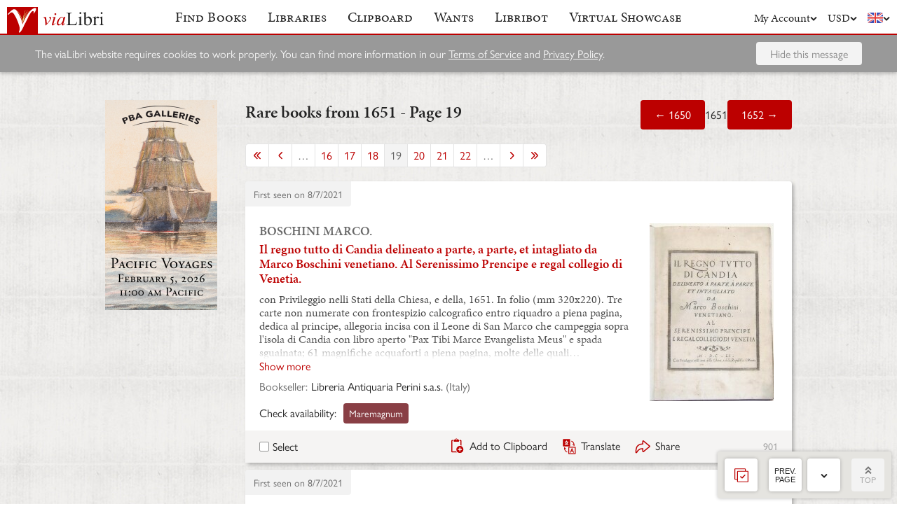

--- FILE ---
content_type: text/html; charset=UTF-8
request_url: https://www.vialibri.net/years/1651?page=19
body_size: 45873
content:
<!doctype html>
<html lang="en">
  <head>
    <meta charset="utf-8">
    <meta name="viewport" content="width=device-width, initial-scale=1, shrink-to-fit=no">
    <meta name="referrer" content="origin" /><!-- Fallback for Edge & Safari -->
    <meta name="referrer" content="origin-when-cross-origin"/>

          <title>Rare books from 1651 - Page 19 - viaLibri</title>
    
    <script type="text/javascript">
      window.addEventListener('unhandledrejection', function(event) {
        if (
          event.reason &&
          event.reason.message &&
          !!event.reason.message.match(
            new RegExp(
              [
                /**
                 * JS import failure messages
                 */
                'Failed to fetch dynamically imported module', // Chrome
                'Importing a module script failed', // Safari
                'error loading dynamically imported module', // Firefox

                /**
                 * CSS import failure messages
                 */
                'Unable to preload CSS' // Chrome + Safari + Firefox
              ].join('|')
            )
          )
        ) {
          var url = new URL(window.location.href);
          var refreshAttempt = Number(url.searchParams.get('refresh_attempt') || 0);
          if (refreshAttempt < 3) {
            url.searchParams.set('refresh_attempt', refreshAttempt + 1);
            window.location.assign(url + '');
          }
        }
      });
    </script>

    <link rel="stylesheet" href="https://use.typekit.net/uhb5ktv.css">
    <link rel="preload" as="style" href="https://cdn.vialibri.net/static/assets/index-DWiP9_4Q.css" /><link rel="stylesheet" href="https://cdn.vialibri.net/static/assets/index-DWiP9_4Q.css" />        <link rel="modulepreload" href="https://cdn.vialibri.net/static/assets/index-C138ZR_p.js" /><script type="module" src="https://cdn.vialibri.net/static/assets/index-C138ZR_p.js"></script>
    
    
    
          <script type="module">import.meta.url;import("_").catch(()=>1);(async function*(){})().next();if(location.protocol!="file:"){window.__vite_is_modern_browser=true}</script>
      <script type="module">!function(){if(window.__vite_is_modern_browser)return;console.warn("vite: loading legacy chunks, syntax error above and the same error below should be ignored");var e=document.getElementById("vite-legacy-polyfill"),n=document.createElement("script");n.src=e.src,n.onload=function(){System.import(document.getElementById('vite-legacy-entry').getAttribute('data-src'))},document.body.appendChild(n)}();</script>
    
    <link rel="preconnect" href="https://www.google-analytics.com">
    <link rel="preconnect" href="https://p.typekit.net">

    <link rel="preload" href="https://cdn.vialibri.net/img/chevron-down.svg" as="image">
    <link rel="preload" href="https://cdn.vialibri.net/img/flag-en.svg" as="image">
    <link rel="preload" href="https://cdn.vialibri.net/img/laid-paper.jpg" as="image">
    <link rel="preload" href="https://cdn.vialibri.net/img/logo-2.svg" as="image">

          <link rel="canonical" href="https://www.vialibri.net/years/1651?page=19" />
    
    <meta name="csrf-token" content="soWSkrhZMZhSZ3pgUTqersZdJPRMP3qcvOq51cVg">

    <meta property="og:site" content="viaLibri" />
    <meta property="twitter:site" content="@vialibri" />
    <meta property="og:title" content="Rare books from 1651 - Page 19" />
    <meta property="og:url" content="https://www.vialibri.net/years/1651?page=19" />
                <meta property="og:type" content="website" />
      <meta property="og:description" content="viaLibri is the world's largest search engine for old, rare & second-hand books." />
          <meta property="og:image" content="https://cdn.vialibri.net/image-proxy?url=http%3A%2F%2Fwww.maremagnum.com%2Fuploads%2Fitem_image%2Fimage%2F29%2Fregno-tutto-candia-delineato-parte-parte-b690f047-d062-4f64-8621-4bf75ea45555.jpeg&amp;s=1.d6dae5db3d89c070&amp;size=1600x1200"/>    
          <script async src="https://www.googletagmanager.com/gtag/js?id=UA-455599-1"></script>
      <script>
        window.dataLayer = window.dataLayer || [];
        function gtag(){dataLayer.push(arguments);}
        gtag('js', new Date());

        gtag('config', 'UA-455599-1', { 'anonymize_ip': true });
        gtag('config', 'G-0MKTM5Q9MX');
      </script>
    
    <meta name="google-site-verification" content="3azv9kh8yH_SstgXjQIJLzmLbSGB15CBrrBigkn6gTk" />
    <meta name="verify-v1" content="yghc3mESJ5041Y9/aJCY96zAuP9ZTMT90H62UIJ18Ac=" />

    <link rel="search" type="application/opensearchdescription+xml" title="viaLibri - Keyword" href="https://www.vialibri.net/opensearch-plugins/keyword.xml"/>
    <link rel="search" type="application/opensearchdescription+xml" title="viaLibri - Author" href="https://www.vialibri.net/opensearch-plugins/author.xml"/>
    <link rel="search" type="application/opensearchdescription+xml" title="viaLibri - Title" href="https://www.vialibri.net/opensearch-plugins/title.xml"/>

    <link rel="apple-touch-icon" sizes="180x180" href="https://cdn.vialibri.net/apple-touch-icon.png?v=2bB97gRl7w">
    <link rel="icon" type="image/png" sizes="32x32" href="https://cdn.vialibri.net/favicon-32x32.png?v=2bB97gRl7w">
    <link rel="icon" type="image/png" sizes="16x16" href="https://cdn.vialibri.net/favicon-16x16.png?v=2bB97gRl7w">
    <link rel="manifest" href="/site.webmanifest?v=2bB97gRl7w">
    <link rel="shortcut icon" href="https://cdn.vialibri.net/favicon.ico?v=2bB97gRl7w">

      <meta name="robots" content="follow">
      <link rel="prev"
          href="/years/1651?page=18">
        <link rel="next"
          href="/years/1651?page=20">
    </head>

  <body class="body--locale-en_US body--js-loading">
          <div class="react-component react-component--display-contents"
          data-component-index="1">
</div>

      <div class="page-body">
        
        <div class="column-container column-container--two-columns
   ">
                      <div class="column column--left">
                  <div class="pix-container pix-container--vertical pix-container--search-tower">
              <a class="pix pix--search-tower" href="/ads/1389/link?slot=search-tower" rel="nofollow noopener" target="_blank">
    <img
      src="https://cdn.vialibri.net/pictures/1389/image?c=57985"
              srcset="https://cdn.vialibri.net/pictures/1389/image?c=57985 1x, https://cdn.vialibri.net/pictures/1389/image?c=57985&amp;size=2x 2x"
            onerror="this.style.display='none'"
    />
  </a>
      </div>
              </div>
          
          <div class="main-content column column--center">
              <h2 class="page-title">
    <span>Rare books from 1651 - Page 19</span>
    <div class="page-title__controls">
              <a href="/years/1650" class="button">
          &larr; 1650
        </a>
            1651
              <a href="/years/1652" class="button">
          1652 &rarr;
        </a>
          </div>
  </h2>

  <div class="react-component "
          data-component-index="0">
</div>
          </div>

                  </div>
      </div>

      <div class="footer">
  <a href="/" class="footer__logo">
    <img src="https://cdn.vialibri.net/img/logo-2.svg" alt="viaLibri" />
  </a>
  <div class="footer__strapline">
    The world’s largest search engine for old, rare &amp; second-hand books.
  </div>

  <ul class="footer__menu">
    <li class="footer__menu-block">
      <h3>About viaLibri</h3>
      <ul>
        <li>
          <a href="/contact-us">Contact us</a>
        </li>
        <li>
          <a href="/harvest">List your books on viaLibri</a>
        </li>
        <li>
          <a href="/content/premium-services">Subscribing to viaLibri</a>
        </li>
        <li>
          <a href="/content/advertising-on-vialibri">Advertising with us</a>
        </li>
        <li>
          <a href="/catalogues/create">Listing your online catalogue</a>
        </li>
      </ul>
    </li>
    <li class="footer__menu-block">
      <h3>Account</h3>
      <ul>
                  <li>
            <a href="/account/login">Log in</a>
          </li>
          <li>
            <a href="/account/create">Register</a>
          </li>
          <li>
            <a href="/account/search-preferences">Search preferences</a>
          </li>
              </ul>
    </li>
    <li class="footer__menu-block">
      <h3>Searching</h3>
      <ul>
        <li>
          <a href="/?advanced-search=true">Advanced search</a>
        </li>
        <li>
          <a href="/library-search">Libraries search</a>
        </li>
        <li>
          <a href="/content/search-help">Search help</a>
        </li>
        <li>
          <a href="/content/how-libribot-works">How Libribot works</a>
        </li>
      </ul>
    </li>
    <li class="footer__menu-block">
      <h3>More</h3>
      <ul>
        <li>
          <a href="/years">570 years</a>
        </li>
        <li>
          <a href="/content/terms-of-service">Terms of service</a>
        </li>
        <li>
          <a href="/content/privacy">Privacy policy</a>
        </li>
      </ul>
    </li>

  </ul>

  <div class="footer__copyright">
    Copyright &copy; 2026 viaLibri&trade; Limited
  </div>
</div>
    
    <div id="popovers"></div>

        <script type="text/javascript">
      /** A hack for older libraries that require the global object defined by Webpack. */
      var global = global || window

      var vlConstants = {"PUBLIC_SEARCH_API_URL_ROOT":"https:\/\/search.vialibri.net\/","ENVIRONMENT":"production","RECAPTCHA_SITE_KEY":"6Lfe-6gZAAAAAPRKw_MK26XRv4tsqhpEr6JbakL0","USER_IS_LOGGED_IN":false,"SHOW_BETA_SEARCH_FEATURES":false,"SHOW_SUPERADMIN_COMPONENTS":false,"BOOKS_TABLE_IS_READ_ONLY":false,"CDN_URL_ROOT":"https:\/\/cdn.vialibri.net\/","EXHIBITORS_DASHBOARD_URL_ROOT":"https:\/\/www.vialibri.net\/exhibitors-dashboard\/","ADMIN_URL_ROOT":"https:\/\/www.vialibri.net\/admin\/"};
      var vlInitData = [{"id":"7199e40b-5ed6-4f34-8cbb-81da1a8f1b93","language":{"locale":"en_US"},"currency":{"code":"USD"},"user":null,"adminUser":null},{"currencies":[{"code":"AUD","symbol":"A$"},{"code":"CAD","symbol":"C$"},{"code":"CHF","symbol":"Fr"},{"code":"DKK","symbol":"kr"},{"code":"EUR","symbol":"\u20ac"},{"code":"GBP","symbol":"\u00a3"},{"code":"HKD","symbol":"HK$"},{"code":"JPY","symbol":"\u00a5"},{"code":"NOK","symbol":"kr"},{"code":"NZD","symbol":"NZ$"},{"code":"PLN","symbol":"z\u0142"},{"code":"SEK","symbol":"kr"},{"code":"USD","symbol":"$"},{"code":"ZAR","symbol":"R"}],"deploymentCommit":"18d395aae6c6244d04694b92f1c524807e06f784","logErrors":true,"sentryEnvironment":"production"},{},[{"name":"PageOfBooksFromProps","props":{"data":{"emptyMessage":"No books found.","indexOfFirstUnsortableResult":null,"displayCurrency":{"code":"USD","symbol":"$"},"selectionContext":"years|1651","itemsCanBeDeleted":false,"paginatorInfo":{"count":50,"currentPage":19,"lastPage":44,"firstItem":901,"lastItem":950,"hasMorePages":true,"perPage":50,"total":2170},"supportsSorting":false,"data":[{"id":341062051,"idType":"archive-item","listingType":"used","bookId":341062051,"author":"BOSCHINI MARCO.","title":"Il regno tutto di Candia delineato a parte, a parte, et intagliato da Marco Boschini venetiano. Al Serenissimo Prencipe e regal collegio di Venetia.","images":[{"proxiedUrl":"\/image-proxy?url=http%3A%2F%2Fwww.maremagnum.com%2Fuploads%2Fitem_image%2Fimage%2F29%2Fregno-tutto-candia-delineato-parte-parte-b690f047-d062-4f64-8621-4bf75ea45555.jpeg&s=1.d6dae5db3d89c070"}],"translationUrl":"https:\/\/translate.google.com\/translate?sl=auto&tl=en&js=n&prev=_t&ie=UTF-8&layout=2&eotf=1&u=https%3A%2F%2Fwww.vialibri.net%2Ftranslate%2Farchive-item%2F341062051","descriptionText":"con Privileggio nelli Stati della Chiesa, e della, 1651. In folio (mm 320x220). Tre carte non numerate con frontespizio calcografico entro riquadro a piena pagina, dedica al principe, allegoria incisa con il Leone di San Marco che campeggia sopra l'isola di Candia con libro aperto \"Pax Tibi Marce Evangelista Meus\" e spada sguainata; 61 magnifiche acquaforti a piena pagina, molte delle quali ripiegate (tav. n\u00b0 1 Il regno di Candia, carta geografica dell'isola con toponomastica ricchissima che descrive le infinite insenature ed isolette; tav. n\u00b0 2 Scoglio et For di Garabuse, tav. n\u00b0 6 Pianta della Canea, tav. n\u00b0 9 Fortezza della Suda, n\u00b0 14 Fortezza di Rettimo, tav. n\u00b0 23 Citt\u00e0 di Candia, n\u00b0 25 Candia Assediata (grande tavola fuori formato ripiegata pi\u00f9 volte su ambo i lati), n\u00b0 33 Fortezza di Spina Longa, tav. n\u00b0 39 Citt\u00e0 di Settia. Piena pergamena rigida coeva con titolo impresso in oro su tassello al dorso, traccia di etichetta decorata di scaffale, tagli a spruzzo. Prima edizione della pi\u00f9 celebre e rara opera veneziana su Candia. Completo della straordinaria grande tavola dell'assedio di Candia, (di solito mancante), incisa sempre finemente in rame, testimonia il teatro di battaglia, nei dettagli, mostra gli accampamenti, le trincee, le batterie le galere barbaresche che attaccano i vascelli veneziani, soldati a cavallo etc.; ai lati due riquadri con legende.L'autore, Nadal Melchiori Marco Boschini nacque a Venezia nel 1613, dopo aver studiato belle lettere, probabilmente a Padova, fu discepolo dell'incisore bolognese, ma attivo a Venezia, Odoardo Fialetti, nonche? di\u2026","descriptionIsTruncated":true,"dealer":{"id":653,"name":"Libreria Antiquaria Perini s.a.s.","location":"Italy"},"startDate":null,"endDate":null,"estimate":null,"createdAt":"2021-08-07T14:30:48.000000Z","clipboardItemId":null,"links":[{"id":393976541,"aggregatorName":"Maremagnum","aggregatorId":"MM","siteId":"MM","bookIdOnSite":"libri-antichi\/164626280","dealerIdOnSite":"29","url":"\/book-links\/393976541\/link?source=archive","price":null,"originalPrice":null,"inUserCurrency":null,"inOriginalCurrency":null}],"archiveUrl":"\/years\/books\/341062051\/1651-boschini-marco-il-regno-tutto-di-candia-delineato","isNewMatch":false,"want":null,"showcase":null},{"id":340992150,"idType":"archive-item","listingType":"used","bookId":340992150,"author":"SEVERINO, Marco Aurelio]","title":"Vipera Pythia. Id Est, De Viperae Natura, Veneno, Medicina, Demonstrationes, & Experimenta Nova","images":[{"proxiedUrl":"\/image-proxy?url=https%3A%2F%2Fpictures.abebooks.com%2Finventory%2F30975260991.jpg&s=1.c7d5d53989a977ce"}],"translationUrl":"https:\/\/translate.google.com\/translate?sl=auto&tl=en&js=n&prev=_t&ie=UTF-8&layout=2&eotf=1&u=https%3A%2F%2Fwww.vialibri.net%2Ftranslate%2Farchive-item%2F340992150","descriptionText":"Typis Pauli Frambotti, Patavii [Padua], 1651. Quarto (24cm). Bound in contemporary full brown leather, tooled in gold in six compartments on spine, all edges sprinkled red and brown; plain endpapers; [xvi], 1-522, [18] pp; engraved title page and 23 illustrations by Giovanni Georgi (fl. 1617-63), including 18 full-page plates and 5 smaller in-text plates. Without the portrait of Severino but otherwise complete, with errata at rear. Ownership inscription \"Antoine Crachel 1840\" on 3Z2v. A sound and sturdy copy, mildly cocked, externally much rubbed, with occasional spots of internal dirt, else clean: about Very Good. 4o: [+]-++4 A-3X4 3Z2. Final leaf 3Z2 blank. Illustrations on pp. 37, 38-9, 43, 46, 48, 58, 60, 61, 63, 66, 68, 93, 99, 121-2, 205, 218, 241, 281, 297, 348, 374. None of the line engravings are on inserted leaves; all are printed with at least a letterpress running head, except the engraved title page which is conjugate with [+]4. Severino (1580-1656) was an Italian surgeon and anatomist who taught at the University of Naples and practiced surgery at the Ospedale degli Incurabili. He was known throughout Europe for his publications on surgery (such as De recondita abscessuum natura, 1632, the first textbook on surgical pathology, Garrison-Morton 2273) and animal anatomy (Zootomia Democritea, 1645, Garrison-Morton 289). He corresponded with notable contemporaries such as William Harvey and Thomas Bartholin. He was called before the Inquisition for allegedly unorthodox religious views, but was acquitted (Dictionary of Scientific Biography). Vipera Pythia\u2026","descriptionIsTruncated":true,"dealer":{"id":1283,"name":"Lorne Bair Rare Books, ABAA","location":"United States"},"startDate":null,"endDate":null,"estimate":null,"createdAt":"2021-08-07T07:35:42.000000Z","clipboardItemId":null,"links":[{"id":393898354,"aggregatorName":"AbeBooks","aggregatorId":"A","siteId":"A","bookIdOnSite":"30975260991","dealerIdOnSite":null,"url":"\/book-links\/393898354\/link?source=archive","price":null,"originalPrice":null,"inUserCurrency":null,"inOriginalCurrency":null}],"archiveUrl":"\/years\/books\/340992150\/1651-severino-marco-aurelio-vipera-pythia-id-est-de-viperae","isNewMatch":false,"want":null,"showcase":null},{"id":340331434,"idType":"archive-item","listingType":"used","bookId":340331434,"author":"[HULIN (Gabriel)].","title":"Les nobles coustumes ou Guidon, stile et uzances des marchands qui mettent \u00e0 la mer. Traictant des asseurances, polices, avaries, lamenages, pilotages, jet de marchandise a la mer,... ; [Suivi du : Trait\u00e9 de la nature et usage des marches separantes les provinces de Poitou, Bretagne et Anjou. Par M. Gabriel Hulin,...]","images":[{"proxiedUrl":"\/image-proxy?url=https%3A%2F%2Fd3525k1ryd2155.cloudfront.net%2Fh%2F545%2F980%2F1408980545.0.l.jpg&s=1.19680c6070200304"}],"translationUrl":"https:\/\/translate.google.com\/translate?sl=auto&tl=en&js=n&prev=_t&ie=UTF-8&layout=2&eotf=1&u=https%3A%2F%2Fwww.vialibri.net%2Ftranslate%2Farchive-item%2F340331434","descriptionText":"Rennes.: Jean Gaisne, s.d. [circa 1651]. 1 vol. small 18mo in 2 parts with continuous numbered pagination: 1 to 74 pp. (including title first part) then 75 to 156 pp. (including title second part). Wood engraved on the titles including the bookseller's mark and the figure of justice. Provenance: initials \"P.L.T\" at the bottom of the last page. Very rare copy of this collection published in Rennes, containing a guide of maritime law without the author's name, followed by a \"Trait\u00e9 de la nature et usage des marches s\u00e9parantes les provinces de Poitou, Bretagne, et Anjou\" due to Gabriel Hulin , lawyer and tax attorney from Rennes, dealing with conflicts of law relating to these \"undivided\" territories.Maritime law finds its origins in the days of the Crusades and the development of the trade with the East. Towards the end of the 12th century, Ali\u00e9nor d'Aquitaine (1122 - 1204) ordered the compilation of texts relating to her region which is particularly oriented towards the sea: the \"r\u00f4les d'Ol\u00e9ron\". This text remains the basis of many maritime legislation. In the 14th century, the \"Guidon de la mer\", written in Rouen, was added to this. It is devoted specifically to the issue of maritime insurance. The discovery of America at the end of the 15th century and the growing development of trade with this new continent only increased the importance of maritime law. The present edition, designed in a very small format allowing sailors and traders to always have it at hand, includes in the first part this fundamental text under the title: \"Les nobles coustumes ou Guidon, stile et\u2026","descriptionIsTruncated":true,"dealer":{"id":1244,"name":"JF Letenneur Livres Rares","location":"France"},"startDate":null,"endDate":null,"estimate":null,"createdAt":"2021-08-04T18:51:14.000000Z","clipboardItemId":null,"links":[{"id":393165605,"aggregatorName":"Biblio","aggregatorId":"BI","siteId":"BI","bookIdOnSite":"1408980545","dealerIdOnSite":"3633276","url":"\/book-links\/393165605\/link?source=archive","price":null,"originalPrice":null,"inUserCurrency":null,"inOriginalCurrency":null}],"archiveUrl":"\/years\/books\/340331434\/1651-hulin-gabriel-les-nobles-coustumes-ou-guidon-stile","isNewMatch":false,"want":null,"showcase":null},{"id":339351689,"idType":"archive-item","listingType":"used","bookId":339351689,"author":"Rabelais","title":"Les \u00e9pistres de Maistre Fran\u00e7ois Rabelais","images":[{"proxiedUrl":"\/image-proxy?url=https%3A%2F%2Fpictures.abebooks.com%2Finventory%2F30969701138.jpg&s=1.a264f21cb26f5776"}],"translationUrl":"https:\/\/translate.google.com\/translate?sl=auto&tl=en&js=n&prev=_t&ie=UTF-8&layout=2&eotf=1&u=https%3A%2F%2Fwww.vialibri.net%2Ftranslate%2Farchive-item%2F339351689","descriptionText":"Charles de Sercy, 1651. In-8 de (20) ff., 75 pp., (9) ff., 197 pp. (mal chiff.191), (17) ff., (1) f. bl. V\u00e9lin ivoire, titre calligraphi\u00e9 au dos. Reliure de l\u0092\u00e9poque. 168 x 110 mm Rare \u00e9dition originale de ces trois lettres adress\u00e9es \u00e0 Geoffroy d\u0092Estissac, \u00e9v\u00eaque de Maillezais, par Rabelais, lors de son voyage en Italie. Tchemerzine, V, 323\u00a0; Plan, XVI\u00a0; Diesbach-Soultrait, XVIe, n\u00b0300 ; Catalogue de M. le duc de La Valli\u00e8re, 3825. Elle est orn\u00e9e d\u0092un \u00ab\u00a0beau frontispice de F. Chauveau \u00e0 pleine page offrant le portrait de Rabelais \u00e0 mi-corps assis devant une table \u00e9crivant \u00bb (Backer). Rabelais voyageait alors pour la deuxi\u00e8me fois en Italie, dans le but de demander au pape l'autorisation de poursuivre la m\u00e9decine et de r\u00e9int\u00e9grer l'ordre des b\u00e9n\u00e9dictins apr\u00e8s la condamnation dont furent frapp\u00e9s Gargantua et son auteur. Au d\u00e9but de 1534, Rabelais quitte Lyon pour l\u0092Italie, comme m\u00e9decin attach\u00e9 \u00e0 la personne du Cardinal Du Bellay. Il s\u00e9journe plusieurs mois \u00e0 Rome o\u00f9 il s\u0092impr\u00e8gne autant de l\u0092Antiquit\u00e9 que de la Renaissance puis s\u0092arr\u00eate \u00e0 Florence. Le recueil, \u00e9dit\u00e9 par les fr\u00e8res de Sainte-Marthe, se compose de lettres adress\u00e9es d\u0092Italie par Rabelais\u00a0 \u00e0 son premier protecteur. Divis\u00e9es en 16 chapitres, elles \u00e9voquent les rapports du Pape avec Charles V, les diff\u00e9rends opposant les familles M\u00e9dicis et Strozzi, les combats opposant le Roi des Perses aux Turcs, mais aussi la botanique. \u00ab\u00a0Jean Plattard \u00e9crivait\u00a0:\u00a0\u00ab\u00a0Ses lettres sont une chronique de la vie romaine, tenue au jour le jour. Le tableau est vivant, relev\u00e9 de temps \u00e0 autre d\u0092une pointe de malice.\u00a0Selon certains,\u2026","descriptionIsTruncated":true,"dealer":{"id":76,"name":"Librairie  Am\u00e9lie Sourget","location":"France"},"startDate":null,"endDate":null,"estimate":null,"createdAt":"2021-08-01T05:51:12.000000Z","clipboardItemId":null,"links":[{"id":392082412,"aggregatorName":"AbeBooks","aggregatorId":"A","siteId":"A","bookIdOnSite":"30969701138","dealerIdOnSite":"60626667","url":"\/book-links\/392082412\/link?source=archive","price":null,"originalPrice":null,"inUserCurrency":null,"inOriginalCurrency":null}],"archiveUrl":"\/years\/books\/339351689\/1651-rabelais-les-epistres-de-maistre-francois-rabelais","isNewMatch":false,"want":null,"showcase":null},{"id":338827488,"idType":"archive-item","listingType":"used","bookId":338827488,"author":"SIR WILLIAM HARVEY","title":"ONE OF THE RAREST SIGNATURES IN ALL OF SCIENCE! -- SIR WILLIAM HARVEY -- SIGNS A DEED OF TRUST FOR THE TRANSFER OF LAND HOLDINGS CALLED 'BARON PARKE'","images":[{"proxiedUrl":"\/image-proxy?url=https%3A%2F%2Fpictures.abebooks.com%2Finventory%2F30968854014.jpg&s=1.db996e85387a5fda"}],"translationUrl":"https:\/\/translate.google.com\/translate?sl=auto&tl=en&js=n&prev=_t&ie=UTF-8&layout=2&eotf=1&u=https%3A%2F%2Fwww.vialibri.net%2Ftranslate%2Farchive-item%2F338827488","descriptionText":"1651. HARVEY, WILLIAM (1578-1657) English Physician; made influential contributions in anatomy and physiology; was the first known physician to describe completely, and in detail, the systemic circulation and properties of blood being pumped to the brain and the rest of the body by the heart. An impressive, and excessively rare Manuscript Document Signed, ''Will Harvey''. Additionally signed by: 'Edward Dering'; 'Heneage Finch'; [Heneage Finch, 1st Earl of Nottingham (1621-1682) Lord Chancellor of England, Solicitor General and member of the Convention Parliament of April 1660]; 'Eliab. Harvey', [Elizabeth Harvey, wife of Sir William Harvey]; 'Jno Prestwoode'; and 'Henry Pratt'. One page, jumbo folio, vellum. 509 x 755 mm. July 10, 1651. Six wax seals fully intact. 58 lines total. Docketing on verso: 'Declaration of trust for Baron Parke.' The document is a land trust indenture between William Harvey: Doctor of Phisick, Sr. Edward Dering Heneage Finch Elab Harvey, and Henry Pratt [make an] assignment [of] all that park of Baron comonly [sic] called Baron Parke in the said county of Liecester Following a medical education at the University of Padua, William Harvey returned to England, serving at a doctor at St. Bartholomew s Hospital and as a Fellow of the Royal Society. Following his discovery of the circulatory system in 1616, Harvey published An Anatomical Exercise on the Motion of the Heart and Blood in Animals (1628). This groundbreaking work diverged greatly from an accepted model that dated to Galen. Instead of following a model that identified two types of blood,\u2026","descriptionIsTruncated":true,"dealer":{"id":962,"name":"Gerard A.J. Stodolski, Inc.  Autographs","location":"United States"},"startDate":null,"endDate":null,"estimate":null,"createdAt":"2021-07-30T07:43:37.000000Z","clipboardItemId":null,"links":[{"id":391504984,"aggregatorName":"AbeBooks","aggregatorId":"A","siteId":"A","bookIdOnSite":"30968854014","dealerIdOnSite":"55686839","url":"\/book-links\/391504984\/link?source=archive","price":null,"originalPrice":null,"inUserCurrency":null,"inOriginalCurrency":null}],"archiveUrl":"\/years\/books\/338827488\/1651-sir-william-harvey-one-of-the-rarest-signatures-in","isNewMatch":false,"want":null,"showcase":null},{"id":338792370,"idType":"archive-item","listingType":"used","bookId":338792370,"author":"Fuller, Thomas","title":"Abel Redevivus: or, The dead yet speaking. The Lives and Deaths of the Moderne Divines. Written by severall able and learned Men (whose names ye shall finde in the Epistle to the Reader.) And now digested into one Volumne, for the benefit and satisfaction of all those that desire to be acquainted with the Paths of Piety and Virtue","images":[{"proxiedUrl":"\/image-proxy?url=https%3A%2F%2Fpictures.abebooks.com%2Finventory%2F30966561422.jpg&s=1.3d84a4b01cbb6d53"}],"translationUrl":"https:\/\/translate.google.com\/translate?sl=auto&tl=en&js=n&prev=_t&ie=UTF-8&layout=2&eotf=1&u=https%3A%2F%2Fwww.vialibri.net%2Ftranslate%2Farchive-item%2F338792370","descriptionText":"Tho. Brudenell for John Stafford, 1651. In good condition. Modern half leather binding with paper wrapped vellum boards. Slight drying along hinges. Sunning to paper covering. Overall, nicely bound. Name of Geoffrey Keynes on front fly leaf dated August 1913. Various old hand marginalia on rear of frontispiece. Text block was later cut to fit modern binding, does not affect text. Textblock is typically toned with light foxing. Free of marginalia. Binding tight and intact. Please see photos. Scarce. With fantastic woodcuts of Calvin and Nowell. Owned by Geoffrey Keynes (1887-1982) a highly respected surgeon in England and admired writer. His biographies and bibliographies of such well-known figures as William Harvey, Sir Thomas Browne, Rupert Brooke, William Blake and Dr. Robert Hook have been consistently lauded by reviewers. A scholar of William Blake, Keynes has written numerous works on the English poet and artist. A wonderful association copy! [Attributes: Hard Cover]","descriptionIsTruncated":false,"dealer":{"id":5212,"name":"ROBIN RARE BOOKS at the Midtown Scholar","location":"United States"},"startDate":null,"endDate":null,"estimate":null,"createdAt":"2021-07-30T01:34:16.000000Z","clipboardItemId":null,"links":[{"id":391466700,"aggregatorName":"AbeBooks","aggregatorId":"A","siteId":"A","bookIdOnSite":"30966561422","dealerIdOnSite":"51735859","url":"\/book-links\/391466700\/link?source=archive","price":null,"originalPrice":null,"inUserCurrency":null,"inOriginalCurrency":null}],"archiveUrl":"\/years\/books\/338792370\/1651-fuller-thomas-abel-redevivus-or-the-dead-yet","isNewMatch":false,"want":null,"showcase":null},{"id":338425073,"idType":"archive-item","listingType":"used","bookId":338425073,"author":"HOWELL, James.","title":"S. P Q. V. A Survay of the Signorie of Venice, of her admired policy, and method of goverment, &c. With a cohortation to all Christian princes to resent her dangerous condition at present.","images":[{"proxiedUrl":"\/image-proxy?url=https%3A%2F%2Fpictures.abebooks.com%2Finventory%2F30967766678.jpg&s=1.40a5371a7b8993d8"}],"translationUrl":"https:\/\/translate.google.com\/translate?sl=auto&tl=en&js=n&prev=_t&ie=UTF-8&layout=2&eotf=1&u=https%3A%2F%2Fwww.vialibri.net%2Ftranslate%2Farchive-item%2F338425073","descriptionText":"London: printed for Richard Lowndes, 1651. London: printed for Richard Lowndes,, 1651.  First edition of Howell's favourable account of the Republic of Venice, published during the English Commonwealth as a model to the fledgling English republic. Howell had been imprisoned for his Royalist sympathies, and was seeking to curry favour with the new regime. \"Adjusting to the prospect of life in a republic Howell dedicated to the Rump his 1651 survey of the history and government of Venice. Ostensibly a plea to all Christian nations to come to Venice's aid in her hour of need, it is difficult to see this as anything other than an attempt to impress the 'most noble senators' of England, the Rump MPs, by drawing parallels between the two republics. 'England hath reson to affect Venice more than any other, for in point of security ther is much resemblance between them, being both seated in the sea, who is their best protector'. The book casts further light on Howell's belief that a reassertion of aristocratic influence, of the kind that characterized Venetian government, would be necessary in the new Commonwealth if its descent into the chaos of a popular state was to be arrested\" (ODNB). Folio (274 x 178 mm). Contemporary sprinkled panelled sheep, red speckled edges. Allegorical engraved frontispiece, and a portrait of the Doge, both by Robert Vaughan. Joints and extremities expertly restored. Early notations to front free endpaper, following blank, frontispiece, and occasionally to text. Earlier sew-holes in gutter. Some browning, frontispiece with repaired tears and\u2026","descriptionIsTruncated":true,"dealer":{"id":1106,"name":"Peter Harrington.  ABA\/ ILAB.","location":"United Kingdom"},"startDate":null,"endDate":null,"estimate":null,"createdAt":"2021-07-28T18:11:09.000000Z","clipboardItemId":null,"links":[{"id":391061045,"aggregatorName":"AbeBooks","aggregatorId":"A","siteId":"A","bookIdOnSite":"30967766678","dealerIdOnSite":null,"url":"\/book-links\/391061045\/link?source=archive","price":null,"originalPrice":null,"inUserCurrency":null,"inOriginalCurrency":null},{"id":391061046,"aggregatorName":"ZVAB","aggregatorId":"Z","siteId":"Z","bookIdOnSite":"30967766678","dealerIdOnSite":null,"url":"\/book-links\/391061046\/link?source=archive","price":null,"originalPrice":null,"inUserCurrency":null,"inOriginalCurrency":null},{"id":391191843,"aggregatorName":"Biblio","aggregatorId":"BI","siteId":"BI","bookIdOnSite":"1410368492","dealerIdOnSite":"200298","url":"\/book-links\/391191843\/link?source=archive","price":null,"originalPrice":null,"inUserCurrency":null,"inOriginalCurrency":null}],"archiveUrl":"\/years\/books\/338425073\/1651-howell-james-s-p-q-v-a-survay","isNewMatch":false,"want":null,"showcase":null},{"id":338255792,"idType":"archive-item","listingType":"used","bookId":338255792,"author":"Martinelli, Anton Erhard (1684-1747):","title":"Design of a castle or palais.","images":[{"proxiedUrl":"\/image-proxy?url=https%3A%2F%2Fstatic.livre-rare-book.com%2Fpictures%2FMWX%2F169991.jpg&s=1.775d401d4fe6bec3"}],"translationUrl":"https:\/\/translate.google.com\/translate?sl=auto&tl=en&js=n&prev=_t&ie=UTF-8&layout=2&eotf=1&u=https%3A%2F%2Fwww.vialibri.net%2Ftranslate%2Farchive-item%2F338255792","descriptionText":"Brown ink and grey wash. 445 x285 mm. ----------------------------------- Martinelli was one of the most employed Austrian architects of his time. He was the son of Francesco Martinelli (Lake Como 1651-1708 Vienna), who was an austrian architect with Italian descent. Anton Erhard Martinelli supervised the building of several important buildings in Vienna, such as the Karlskirche and the Palais Schwarzenberg. Among his works are the Palais Thinnfeld in Graz, the Invalidenhaus in Budapest (now the city hall), the Ursuline convent in Vienna, the city hall in Cesk\u00e9 Budejovice, the Neuwartenburg castle near Timelkam and the Zrinski castle in northern Croatia. Martinelli was one of the preferred architects of the Habsburg nobility. He designed palais', castles and other buildings for the families of Esterh\u00e1zy, Liechtenstein, Schwarzenberg, Starhemberg, Althann and several others. --------------------------------------- The drawing shows the elevation of the facade of a large city Palais with a total length of circa 60 meters. There are several striking similarities to the Stadtpalais Liechtenstein in Vienna, which was designed and built by Domenico Martinelli and Gabriel de Gabrieli in 1691-1705. ----------------------------- Despite his extensive activity only a few drawings by Martinelli has been preserved. The ductus of our drawing correlates with the unsigned plans for the Palais Thinnfeld which are preserved in the Archiv Schloss Thinnfeld. We could not trace another signed drawing by him. --------------------------------- Lit.: Thieme & Becker XXIV, p. 163\/164; Ilg, Die\u2026","descriptionIsTruncated":true,"dealer":{"id":133,"name":"Antiquariat Steffen Voelkel GmbH","location":"Germany"},"startDate":null,"endDate":null,"estimate":null,"createdAt":"2021-07-28T06:00:15.000000Z","clipboardItemId":null,"links":[{"id":390873225,"aggregatorName":"Livre-rare-book","aggregatorId":"LI","siteId":"LI","bookIdOnSite":"28803375\/169991","dealerIdOnSite":"28803375","url":"\/book-links\/390873225\/link?source=archive","price":null,"originalPrice":null,"inUserCurrency":null,"inOriginalCurrency":null}],"archiveUrl":"\/years\/books\/338255792\/1651-martinelli-anton-erhard-1684-1747-design-of-a-castle-or-palais","isNewMatch":false,"want":null,"showcase":null},{"id":337317923,"idType":"archive-item","listingType":"used","bookId":337317923,"author":"COMNENA, ANNA.","title":"Annae Comnenae Porphyrogenitae Caesarissae Alexias, sive de rebus ab Alexio Imperatore vel eius tempore gestis, libri quindecim. E Bibliotheca Barberina nunc prim\u00f9m editi, et \u00e0 Petro Possino Soc. Iesu Presbytero Latin\u00e2 Interpretatione, Glossario, & Notis illustrati. \u00e8 quibus Glossarium nunc datur: Not\u00e6 mox opportunius edentur, vn\u00e0 cum Sinnamo Continuatore Annae, & aliis quibusdam ad Alexiadem spectantibus. Accesserunt Pr\u00e6fationes ac Not\u00e6 Dauidis Hoeschelii Augustani, ex Editione anni MDCX. [Bound with another contemporary title by the same publisher. See below.]","images":[{"proxiedUrl":"\/image-proxy?url=https%3A%2F%2Fbrickrow.cdn.bibliopolis.com%2Fpictures%2F28530.jpg&s=1.0c1dcceb79fcdfaa"}],"translationUrl":"https:\/\/translate.google.com\/translate?sl=auto&tl=en&js=n&prev=_t&ie=UTF-8&layout=2&eotf=1&u=https%3A%2F%2Fwww.vialibri.net%2Ftranslate%2Farchive-item%2F337317923","descriptionText":"Paris: E. Typographia Regia [Colophon: Curante Sebastiano Cramoisy], 1651. The first printed edition of the complete text. Two volumes in one, folio, 42 x 29 cm, recent brown half calf, red spine label, marbled paper boards, gilt lettering, edges stained red. With half-title. Engraved vignettes on the title-page and the first leaf of each of the 15 parts. Printed in double columns, with parallel Latin and Greek texts. The first work of history written by a Western woman, Anna Comnena (1083-1153), the 12th century Byzantine princess. She wrote The Alexiad to chronicle the achievements of the reign of her father, emperor Alexius I Comnenus, who ruled Byzantine for 37 years, from 1081 to 1118, and oversaw the so-called Comnenian restoration. Though her accuracy in a few matters has been questioned, the text - an eyewitness account by a participant and observer at the center of events - is an essential source on that period of Byzantine history, and for it Anna Comnena was considered an eminent historian by her contemporaries and future generations. It was written in the final years of her eventful life, during her confinement in a monastery, and completed in 1148. This edition contains the first Latin translation by Pierre Poussines and Charles de Monthal; following the text are explanatory notes by David Hoeschel from an edition of 1610 (reissued in 1618), but that edition contained only eight of the 15 books. Bound with another work of Byzantine history: Procopius of Caesarea's Arcana Historia, Paris: E. Typographia Regia, 1663. Small hole in the title-page where a\u2026","descriptionIsTruncated":true,"dealer":{"id":821,"name":"Brick Row Book Shop","location":"United States"},"startDate":null,"endDate":null,"estimate":null,"createdAt":"2021-07-24T11:25:04.000000Z","clipboardItemId":null,"links":[{"id":389837518,"aggregatorName":"Direct From Seller","aggregatorId":"DD","siteId":"hv62447605021555bb","bookIdOnSite":"28530","dealerIdOnSite":"1","url":"\/book-links\/389837518\/link?source=archive","price":null,"originalPrice":null,"inUserCurrency":null,"inOriginalCurrency":null},{"id":568357213,"aggregatorName":"AbeBooks","aggregatorId":"A","siteId":"A","bookIdOnSite":"31407989692","dealerIdOnSite":"14870","url":"\/book-links\/568357213\/link?source=archive","price":null,"originalPrice":null,"inUserCurrency":null,"inOriginalCurrency":null},{"id":389837520,"aggregatorName":"Biblio","aggregatorId":"BI","siteId":"BI","bookIdOnSite":"1409597686","dealerIdOnSite":"192822","url":"\/book-links\/389837520\/link?source=archive","price":null,"originalPrice":null,"inUserCurrency":null,"inOriginalCurrency":null}],"archiveUrl":"\/years\/books\/337317923\/1651-comnena-anna-annae-comnenae-porphyrogenitae-caesarissae-alexias-sive","isNewMatch":false,"want":null,"showcase":null},{"id":336946838,"idType":"archive-item","listingType":"used","bookId":336946838,"author":"LLULL Ram\u00f3n.","title":"RAYMUNDI LULLII OPERA. Ea quae ad adinventam ab ipso artem universalem, scientiarum artiumque omnium brevi compendio, firmaque memoria apprehendendarum, locupletissimaque vel oratione ex tempore pertractandarum, pertinent. tum rerum ac verborumUt et in eandem quorundam interpretum scripti commentarii: quae omnia sequens indicabit pagina: & hoc demum tempore conjunctim emendatiora locupletioraque non nihil edita sunt. Accessit Valerii de Valeriis Patricii Veneti aureum in artem Lullii generalem opus. Adiuncto indice cum capitum, tum rerum ac verborum locupletissimo. Editio postrema.","images":[{"proxiedUrl":"\/image-proxy?url=https%3A%2F%2Fpictures.abebooks.com%2Finventory%2F30962832465.jpg&s=1.8b09ecfd94ec1b3f"}],"translationUrl":"https:\/\/translate.google.com\/translate?sl=auto&tl=en&js=n&prev=_t&ie=UTF-8&layout=2&eotf=1&u=https%3A%2F%2Fwww.vialibri.net%2Ftranslate%2Farchive-item%2F336946838","descriptionText":"Sumptibus H\u00e6redum Lazari Zetzneri, Argentorati (Strasbourg), 1651. Testo latino. Opera dedicata a Giovanni Martini. Cm.18x10,8. Pg.(16), 1109, (41). Legatura in piena pergamena rigida, restaurata al capitello superiore. Tassello con titoli e fregi in oro al dorso. Vignetta calcografica al frontespizio, con il motto \"Scientia immutabilis\", ripeuta in maniera speculare al verso della penultima carta. Tre tavole ripiegate e svariate figure silografiche e diagrammi nel testo. Il volume contiene anche \"Clavis artis Lullian\u00e6 et verae logices duos in libellos tributa. Id est, solida dilucitatio artis magnae, generalis, et ultimae, quam Raymundus Lullius invenit ut esset quarumcunque artium & scientiarum clavigera & serperastra: . Oper\u00e2 & studio Johannis Henrici Alstedii. Ne sutor ultra crepidam, Accessit novum speculum logices minim\u00e8 vulgaris\". Argentorati, H\u00e6redum Lazari Zetzneri, 165. Pg.(8), 150, (2). Al frontespizio marca calcografica analoga alla precedente. Esemplare assai pesantemente brunito in tutte le sue carte, a causa evidentemente del tipo di materiale usato. Alcune carte spiegazzate, con minima abrasione alle pg.657-668. Il volume comprende nella prima parte otto opere del Llull: \"Ars Brevis\"; \"De Auditu Kabbalistico seu Kabbala\"; \"Duodecim Principia Philosophiae\"; \"Dialectica seu Logica nova\"; \"Tractatus de Venatione\"; \"Tractatus de Conversione\"; \"Epistola in Rhetoricam\"; \"Ars Magna\". La seconda parte raccoglie tre opere di Giordano Bruno (\"De specierum scrutinio\", \"De lampade combinatoria Lulliana\", \"De progressu lodicae venationis\"), il commento di Cornelio\u2026","descriptionIsTruncated":true,"dealer":{"id":615,"name":"studio bibliografico pera s.a.s.","location":"Italy"},"startDate":null,"endDate":null,"estimate":null,"createdAt":"2021-07-22T20:36:28.000000Z","clipboardItemId":null,"links":[{"id":389428326,"aggregatorName":"ZVAB","aggregatorId":"Z","siteId":"Z","bookIdOnSite":"30962832465","dealerIdOnSite":"3212230","url":"\/book-links\/389428326\/link?source=archive","price":null,"originalPrice":null,"inUserCurrency":null,"inOriginalCurrency":null},{"id":389428327,"aggregatorName":"AbeBooks","aggregatorId":"A","siteId":"A","bookIdOnSite":"30962832465","dealerIdOnSite":"3212230","url":"\/book-links\/389428327\/link?source=archive","price":null,"originalPrice":null,"inUserCurrency":null,"inOriginalCurrency":null}],"archiveUrl":"\/years\/books\/336946838\/1651-llull-ramon-raymundi-lullii-opera-ea-quae-ad","isNewMatch":false,"want":null,"showcase":null},{"id":336414647,"idType":"archive-item","listingType":"used","bookId":336414647,"author":"Tacquet, Andrea","title":"[Cylindricorum et Annularium] Andreae Tacquet e Societate Iesu Cylindricorum et Annularium Libri IV. item De Circulorum Volutione per Planum dissertatio Physiomathca ad Serenissm Principem Fridericum Ducem Sleswici Holsatiae etc.","images":[{"proxiedUrl":"\/image-proxy?url=https%3A%2F%2Fd3525k1ryd2155.cloudfront.net%2Fh%2F409%2F021%2F1409021409.0.l.jpg&s=1.cf46ff9c86b0c145"}],"translationUrl":"https:\/\/translate.google.com\/translate?sl=auto&tl=en&js=n&prev=_t&ie=UTF-8&layout=2&eotf=1&u=https%3A%2F%2Fwww.vialibri.net%2Ftranslate%2Farchive-item%2F336414647","descriptionText":"Antwerpiae: Apud Iacobum Meursium [Jacob van Meurs], 1651.  In contemporary limp vellum yapped edges, remains of ties. Title inked on spine. Contemporary possessor's inscription on the title page: Conde da Torre (Jo\u00e3o de Mascarenhas?). Plates unsigned but likely engraved by Jacob van Meurs the publisher of the book, who was as well as an engraver. Binding stained slightly rubbed at the extremities. Paper tanned, occasional browning and spotting. Overall in very good condition..  In contemporary limp vellum yapped edges, remains of ties. Title inked on spine. [20], 284, [4] p., 18 folded engraved plates of diagrams [Schematismus I-XVIII; I-X bound preceding \"Librum primum\" and X-XVIII at the end].  First edition of this scarce mathematical work on cylinders and rings.  Andr\u00e9 Tacquet (1612-1660) was a Flemish scientist and professor in mathematics at Louvain and Antwerp, one of the leading Jesuit mathematicians of his time. Cylindricorum et Annularium is his most important mathematical work, it follows \"the approach of Valerio but is largely based on the mathematics of Archimedes [...]. In this work the ideas that the tangent and the area under a curve were inverse to each other appeared. It arises from the way that Tacquet thought of curves generated by moving points, but not actually comprising of points. Of course this idea is an early form of what would become clear when the calculus was invented, namely that the derivative and integral were inverse to each other. This book had a considerable effect on Pascal and was important in setting the scene for the invention of\u2026","descriptionIsTruncated":true,"dealer":{"id":68,"name":"Foldvaribooks","location":"Hungary"},"startDate":null,"endDate":null,"estimate":null,"createdAt":"2021-07-20T19:59:04.000000Z","clipboardItemId":null,"links":[{"id":388839436,"aggregatorName":"Biblio","aggregatorId":"BI","siteId":"BI","bookIdOnSite":"1409021409","dealerIdOnSite":null,"url":"\/book-links\/388839436\/link?source=archive","price":null,"originalPrice":null,"inUserCurrency":null,"inOriginalCurrency":null}],"archiveUrl":"\/years\/books\/336414647\/1651-tacquet-andrea-cylindricorum-et-annularium-andreae-tacquet-e","isNewMatch":false,"want":null,"showcase":null},{"id":336161636,"idType":"archive-item","listingType":"used","bookId":336161636,"author":"Fleming, Paul.","title":"Geist- und Weltliche Poemata. 6 Bl., 670 S., 13 Bl. Register. Pergamentbd d. Z. (gering fleckig unt etwas berieben) mit verblasstem handschriftl. R\u00fcckentitel.","images":[{"proxiedUrl":"\/image-proxy?url=https%3A%2F%2Fpictures.abebooks.com%2Finventory%2F30960069805.jpg&s=1.8476774fc6a77871"}],"translationUrl":"https:\/\/translate.google.com\/translate?sl=auto&tl=en&js=n&prev=_t&ie=UTF-8&layout=2&eotf=1&u=https%3A%2F%2Fwww.vialibri.net%2Ftranslate%2Farchive-item%2F336161636","descriptionText":"In Verlegung Christian Forbergers seel. Wwe in Naumburg und gedruckt bey Georg Sengenwald, (Jena), 1651. Posthume Gesamtausgabe von Flemings deutscher Lyrik, herausgegeben von Adam Olearius auf Veranlassung von Flemings Schwiegervater Heinrich Niehusen. Fleming \"ist einer der wenigen Dichter, deren Anerkennung keiner Mode unterworfen gewesen ist . weil die W\u00e4rme seiner Haltung ihn und damit seine Wirkung \u00fcber Zufall und Laune erheben. Er wei\u00df in die damals erreichte Leichtigkeit der Versifikation einen so starken Gef\u00fchlsstrom einm\u00fcnden zu lassen, da\u00df die besten seiner Gedichte uns noch heute lebendig erklingen.\" (Karl Wolfskehl im Katalog Manheimer). \"Unzweifelhaft eines der bedeutensten dichterischen Talente des deutschen Fr\u00fchbarock\" (D\u00fcnnhaupt). Die Ausgabe enth\u00e4lt: 5 B\u00fccher und Neues Buch Poetischer W\u00e4lder, Absonderliches Buch Poetischer W\u00e4lder (nicht bei Kistner\/Seeba\u00df erw\u00e4hnt), Buch der \u00dcberschriften, 5 B\u00fccher Oden und 4 B\u00fccher Sonnette. Im Register werden die auf \"wehrenden Reisen . theils in guter Freunde H\u00e4nden\" abhanden gekommenen gedichte aufgez\u00e4hlt, mit der Bitte, diese dem Verleger zuzustellen. \u0096 Erste von 3 Varianten im Druckjahr 1651. Vorangegangen war neben der kleinen Auswahl \"Prodromus\" von 1641 nur die L\u00fcbecker Ausgabe von 1646, ohne Drucktitel aber mit einem Kupfertitel. Die Frage, was urspr\u00fcnglich zu diesem Buch geh\u00f6rt, ein Kupfertitel oder ein Portr\u00e4t, ist unklar. D\u00fcnnhaupt spricht von einem Kupfertitel, den wir aber bei den Digitalisaten nicht finden k\u00f6nnen. Dort ist zwar ein Portr\u00e4t zu sehen, aber nur bei der H\u00e4lfte der vier Exemplare in\u2026","descriptionIsTruncated":true,"dealer":{"id":411,"name":"Antiquariat Wolfgang Braecklein","location":"Germany"},"startDate":null,"endDate":null,"estimate":null,"createdAt":"2021-07-20T00:25:12.000000Z","clipboardItemId":null,"links":[{"id":388560450,"aggregatorName":"AbeBooks","aggregatorId":"A","siteId":"A","bookIdOnSite":"30960069805","dealerIdOnSite":null,"url":"\/book-links\/388560450\/link?source=archive","price":null,"originalPrice":null,"inUserCurrency":null,"inOriginalCurrency":null}],"archiveUrl":"\/years\/books\/336161636\/1651-fleming-paul-geist-und-weltliche-poemata-6-bl","isNewMatch":false,"want":null,"showcase":null},{"id":336039848,"idType":"archive-item","listingType":"used","bookId":336039848,"author":"THEOPHILE","title":"Les oeuvres","images":[{"proxiedUrl":"\/image-proxy?url=http%3A%2F%2Fwww.maremagnum.com%2Fuploads%2Fitem_image%2Fimage%2F723%2Foeuvres-6ade6f07-3e3f-4ef7-9810-c61ec5d179f4.jpeg&s=1.08f4eefef0d381fc"}],"translationUrl":"https:\/\/translate.google.com\/translate?sl=auto&tl=en&js=n&prev=_t&ie=UTF-8&layout=2&eotf=1&u=https%3A%2F%2Fwww.vialibri.net%2Ftranslate%2Farchive-item%2F336039848","descriptionText":"- Chez Jacques Caillove, A Rouen 1651, In-12 (10,5x16,5cm), (12) 324pp. ; 181pp., reli\u00e9. - Nouvelle \u00e9dition collective des oeuvres de Th\u00e9ophile. La troisi\u00e8me partie contient Les pieces faites pendant sa prison jusqu'\u00e0 sa mort. Texte en italiques. Reliure en plein maroquin rouge d'\u00e9poque. Dos \u00e0 nerfs richement orn\u00e9. Pi\u00e8ce de titre en maroquin rouge. Tranches dor\u00e9es. Chiffre du possesseur dans le caisson de queue : BD (on retrouve ces lettres manuscrite sur le feuilet de titre avec le num\u00e9ro 68). Mors largement fendu le long du caisson de queue, sans atteinte \u00e0 la coiffe. Un trou d'un cm de diam\u00e8tre au feuillet 83 de la seconde partie, avec manque d'un mot sur trois lignes. Feuillet 115 contenant trois restaurations avec perte de deux lettres. Rousseurs, parfois importantes. Ces Oeuvres sont divis\u00e9es en trois parties, apr\u00e8s la pr\u00e9face de Scudery : Le trait\u00e9 sur l'immortalit\u00e9 de l'\u00e2me et l'oeuvre po\u00e9tique, les trag\u00e9dies et les derni\u00e8res pi\u00e8ces, ses po\u00e9sies \u00e9crites durant son emprisonnement. [ENGLISH DESCRIPTION ON DEMAND]","descriptionIsTruncated":false,"dealer":{"id":262,"name":"Librairie Feu Follet","location":"France"},"startDate":null,"endDate":null,"estimate":null,"createdAt":"2021-07-19T15:24:06.000000Z","clipboardItemId":null,"links":[{"id":388426623,"aggregatorName":"Maremagnum","aggregatorId":"MM","siteId":"MM","bookIdOnSite":"libri-antichi\/164569380","dealerIdOnSite":"723","url":"\/book-links\/388426623\/link?source=archive","price":null,"originalPrice":null,"inUserCurrency":null,"inOriginalCurrency":null}],"archiveUrl":"\/years\/books\/336039848\/1651-theophile-les-oeuvres","isNewMatch":false,"want":null,"showcase":null},{"id":335584542,"idType":"archive-item","listingType":"used","bookId":335584542,"author":"Leporeo, Ludovico","title":"Centuria di Leporeambi alfabetici, lirici, satirici faceti [.]","images":[{"proxiedUrl":"\/image-proxy?url=https%3A%2F%2Fpictures.abebooks.com%2Finventory%2F30954611765.jpg&s=1.d0c8ec893447d1a6"}],"translationUrl":"https:\/\/translate.google.com\/translate?sl=auto&tl=en&js=n&prev=_t&ie=UTF-8&layout=2&eotf=1&u=https%3A%2F%2Fwww.vialibri.net%2Ftranslate%2Farchive-item%2F335584542","descriptionText":"In Roma, Appresso l\u0092Herede del Grignani, [1651] MDCLI, Prima edizione. Esemplare complessivamente in ottimo stato di conservazione; copia fresca e con buona marginatura (118 x 82 mm). Prestigiosa la provenienza: come attesta l\u0092ex libris al contropiatto anteriore, il volume faceva parte della collezione di Thomas Gaisford, filologo, editore di classici greci e curatore della Biblioteca Bodleiana di Oxford. Piccole iniziali manoscritte al piede del frontespizio. Rarissima princeps della \u00abCenturia di Leporeambi\u00bb, l\u0092opera pi\u00f9 importante e di maggior successo dell\u0092autore: nei cento sonetti proposti, che si susseguono serrati uno per pagina, la nuova forma metrica da lui inventata, il leporeambo, raggiunge qui vertici di espressivit\u00e0 e arditezza: \u00abL\u0092oltranza sperimentale metrica e linguistica culmin\u00f2 nell\u0092invenzione del \"leporeambo\": sotto tale nome, coniato fondendo il proprio cognome con quello di Ditirambo, presunto poeta greco \"inventore degli inni delle baccanti\", il Leporeo comprese svariate forme metriche, dalla canzonetta al sonetto, accomunate dal fatto che le rime finali sono omoteleutiche e si differenziano soltanto per il timbro della vocale tonica. A ci\u00f2 si aggiungono altri artifici stilistici, retorici e ritmici, che per lo pi\u00f9 vengono indicati prima del titolo di ciascun componimento: il leporeambo \u00e8 \"alfabetico\" se le vocali toniche si succedono nell\u0092ordine alfabetico, \"retrogrado\" se l\u0092ordine \u00e8 inverso [.] ecc.\u00bb (\u00abDizionario Biografico dei Friulani\u00bb, s.v. Leporeo). -- Ludovico Leporeo, prolifico scrittore di componimenti encomiastico-celebrativi e di versi\u2026","descriptionIsTruncated":true,"dealer":{"id":623,"name":"Libreria Antiquaria Pontremoli SRL","location":"Italy"},"startDate":null,"endDate":null,"estimate":null,"createdAt":"2021-07-17T20:16:37.000000Z","clipboardItemId":null,"links":[{"id":387926476,"aggregatorName":"ZVAB","aggregatorId":"Z","siteId":"Z","bookIdOnSite":"30954611765","dealerIdOnSite":"53319346","url":"\/book-links\/387926476\/link?source=archive","price":null,"originalPrice":null,"inUserCurrency":null,"inOriginalCurrency":null}],"archiveUrl":"\/years\/books\/335584542\/1651-leporeo-ludovico-centuria-di-leporeambi-alfabetici-lirici-satirici","isNewMatch":false,"want":null,"showcase":null},{"id":334168026,"idType":"archive-item","listingType":"used","bookId":334168026,"author":"LE VASSEUR DE BEAUPLAN, Guillaume","title":"Traict\u00e9 de la sph\u00e8re et de ses parties o\u00f9 sont d\u00e9clarez les noms et offices des cercles, tant grands que petits & leur signification & utilit\u00e9. Plus le planisph\u00e8re universel. Ou explication de la sph\u00e8re plate, oeuvre agr\u00e9able aux curieux, profitable aux doctes, n\u00e9cessaire aux navigateurs, & o\u00f9 se trouvent facilement expliqu\u00e9es plusieurs belles & rares propositions.","images":[{"proxiedUrl":"\/image-proxy?url=https%3A%2F%2Flatude-net.cdn.bibliopolis.com%2Fpictures%2F15253%281%29.jpg%3Fauto%3Dwebp&s=1.c0f526cc82027d7d"}],"translationUrl":"https:\/\/translate.google.com\/translate?sl=auto&tl=en&js=n&prev=_t&ie=UTF-8&layout=2&eotf=1&u=https%3A%2F%2Fwww.vialibri.net%2Ftranslate%2Farchive-item%2F334168026","descriptionText":"Rouen, Jacques Caillo\u00fc\u00e9, 1651. *** Seconde \u00e9dition. Ce rare manuel d'astronomie est illustr\u00e9 par 5 planches grav\u00e9es sur cuivre et un tableau d\u00e9pliant. Exemplaire complet de la jolie planche d\u00e9pliante (23 x 18,5 cm), la \"sph\u00e8re plate universelle\" dont l'usage est trait\u00e9 dans les 78 pages suivantes. Dans cette \u00e9dition, cette planche a \u00e9t\u00e9 grav\u00e9e par G\u00e9rard Hondius. L'auteur, qui cite Copernic et Tycho Brah\u00e9, expose avec prudence les diff\u00e9rentes hypoth\u00e8ses. Ainsi des orbes c\u00e9lestes : l'opinion \"la plus commune\" est que chaque orbe est compl\u00e8tement s\u00e9par\u00e9e de l'autre, \"sans laisser de vide entre deux\". D'autres, pensent que \"les \u00e9toiles se meuvent l\u00e0 de la m\u00eame fa\u00e7on que les poissons en l'eau\" & les oiseaux en l'air\". Cette derni\u00e8re opinion para\u00eet \u00eatre celle de l'auteur. - Du monde, de ses parties, de ses mouvements. - Des cercles desquels la sph\u00e8re mat\u00e9rielle est compos\u00e9e. - Discours des lev\u00e9s et couch\u00e9s des signes, de la diversit\u00e9 des jours et des nuits & de la division des climats. - Bref discours de la th\u00e9orie des plan\u00e8tes. - L'usage de la sph\u00e8re plate universelle. Guillaume Le Vasseur de Beauplan, n\u00e9 en Normandie, \u00e9tait ing\u00e9nieur ordinaire du Roi et g\u00e9ographe. Il est le premier \u00e0 avoir publi\u00e9 une carte de Normandie sur une grande \u00e9chelle. Bel exemplaire. Ex-dono manuscrit sur le contreplat de Glouton, vicaire g\u00e9n\u00e9ral de Toulouse aux chapelains de Roqueville (Montgiscard). *** In-4 de (8), 175, (1), 65 pp., 5 planches h.-t. et 1 tabl. V\u00e9lin. (Reliure de l'\u00e9poque.) - - - - - - - - - - - - - - - - - - - - - - - - - - - - - - - - - - - - - - - - - - - - - - - - - - - - - -\u2026","descriptionIsTruncated":true,"dealer":{"id":342,"name":"Hugues de Latude","location":"France"},"startDate":null,"endDate":null,"estimate":null,"createdAt":"2021-07-12T18:29:10.000000Z","clipboardItemId":null,"links":[{"id":386359815,"aggregatorName":"Biblio","aggregatorId":"BI","siteId":"BI","bookIdOnSite":"1407578754","dealerIdOnSite":"4050409","url":"\/book-links\/386359815\/link?source=archive","price":null,"originalPrice":null,"inUserCurrency":null,"inOriginalCurrency":null}],"archiveUrl":"\/years\/books\/334168026\/1651-le-vasseur-de-beauplan-guillaume-traicte-de-la-sphere-et-de","isNewMatch":false,"want":null,"showcase":null},{"id":333777388,"idType":"archive-item","listingType":"used","bookId":333777388,"author":"Euclid; Giovanni Ricci, Riccatai, Conte","title":"Elements] De Gli Elementi Di Euclide, Li Primi Sei Libri: Tradotti En Lingua Italiana","images":[{"proxiedUrl":"\/image-proxy?url=https%3A%2F%2Fpictures.abebooks.com%2Finventory%2F30852459136.jpg&s=1.700e709bf6791fb8"}],"translationUrl":"https:\/\/translate.google.com\/translate?sl=auto&tl=en&js=n&prev=_t&ie=UTF-8&layout=2&eotf=1&u=https%3A%2F%2Fwww.vialibri.net%2Ftranslate%2Farchive-item%2F333777388","descriptionText":"Bologna: Presso Gio. Batt. Ferroni, 1651.  12mo in 8s. 227[1]pages, diagrams. Giovanni Ricci (1607-1664) was noted for his keen observations in astronomy confirming Galileo's measurements. He dealt not only with astronomy in his research, but also with physics, arithmetic, geometry, optics, geography, and chronology. Bound in full vellum, Euclide written in brown ink to spine, lacking one front and rear blank, previous owner's gift inscription, wear to binding, joints and hinges fine, light dampstaing to last 1\/4 of book. A very good copy.","descriptionIsTruncated":false,"dealer":{"id":1212,"name":"Alcuin Books, ABAA","location":"United States"},"startDate":null,"endDate":null,"estimate":null,"createdAt":"2021-07-11T10:14:25.000000Z","clipboardItemId":null,"links":[{"id":385928328,"aggregatorName":"Biblio","aggregatorId":"BI","siteId":"BI","bookIdOnSite":"1384392281","dealerIdOnSite":"192125","url":"\/book-links\/385928328\/link?source=archive","price":null,"originalPrice":null,"inUserCurrency":null,"inOriginalCurrency":null}],"archiveUrl":"\/years\/books\/333777388\/1651-euclid-giovanni-ricci-riccatai-conte-elements-de-gli-elementi-di-euclide","isNewMatch":false,"want":null,"showcase":null},{"id":330735126,"idType":"archive-item","listingType":"used","bookId":330735126,"author":"Hartlib, Samuel; Cressy Dymock, Robert Child, King James VI\/I and Sir Richard Weston","title":"Samuel Hartlib his Legacie: or An Enlargement of the Discourse of Husbandry used in Brabant and Flaunders; Wherein are bequeathed to the Common-wealth of England more Outlandish and Domestick Experiments and Secrets in reference to Universall Husbandry","images":[{"proxiedUrl":"\/image-proxy?url=https%3A%2F%2Fpictures.abebooks.com%2Finventory%2F30918471464.jpg&s=1.8038a3c75fdeac6a"}],"translationUrl":"https:\/\/translate.google.com\/translate?sl=auto&tl=en&js=n&prev=_t&ie=UTF-8&layout=2&eotf=1&u=https%3A%2F%2Fwww.vialibri.net%2Ftranslate%2Farchive-item%2F330735126","descriptionText":"H. Hills, for Richard Wodenothe, London. First edition. London: Printed by H. Hills, for Richard Wodenothe, 1651. Quarto (7 1\/16\" x 5 1\/4\", 181mm x 134mm). [Full collation available.] Collated complete against the ESTC and the University of Michigan copies. Bound in later calf (re-backed, with the original back-strip laid down). On the spine, five raised bands. Panels gilt. Title gilt to black calf in the second panel. Gilt roll to the edges of the boards. Marbled end-papers. Green silk marking-ribbon. Re-backed (with the original back-strip laid down). With some craquelure and darkening to the edges of the boards. Lower spine-corner dampstain B2-I4, mostly quite mild. A little foxing and tanning to the initials and end-matter, but overall quite a clean copy. Good margins, with several lower deckles preserved. Samuel Hartlib (ca. 1600-1662) was born to an English mother and Polish father, educated in Germany, who moved to England in 1628. He befriended Robert Boyle and John Milton (who dedicated his 1644 On Education to Hartlib), and entered the whirlwind of XVIIc prewar scientific and political advancement in Britain. He eventually came to be a prolific correspondent with many great minds in England and abroad. Once the Civil War came, Hartlib sensibly focused on country pursuits. The year after the present item was published, Hartlib would bring out a second edition of Sir Richard Weston's Discourse on the modes of husbandry (specifically crop rotation) that he had seen in Flanders; this is advertised in the prefatory pages. The Legacie is a series of correspondence;\u2026","descriptionIsTruncated":true,"dealer":{"id":1328267,"name":"Arader Books","location":"United States"},"startDate":null,"endDate":null,"estimate":null,"createdAt":"2021-06-30T00:21:02.000000Z","clipboardItemId":null,"links":[{"id":382571017,"aggregatorName":"AbeBooks","aggregatorId":"A","siteId":"A","bookIdOnSite":"30918471464","dealerIdOnSite":"82113746","url":"\/book-links\/382571017\/link?source=archive","price":null,"originalPrice":null,"inUserCurrency":null,"inOriginalCurrency":null}],"archiveUrl":"\/years\/books\/330735126\/1651-hartlib-samuel-cressy-dymock-robert-child-samuel-hartlib-his-legacie-or-an","isNewMatch":false,"want":null,"showcase":null},{"id":330643106,"idType":"archive-item","listingType":"used","bookId":330643106,"author":"","title":"Presentation of the Bratislava Chapter to Ferdinand III 1651","images":[{"proxiedUrl":"\/image-proxy?url=https%3A%2F%2Fpictures.abebooks.com%2Finventory%2F30945542589.jpg&s=1.077ff4f007435620"}],"translationUrl":"https:\/\/translate.google.com\/translate?sl=auto&tl=en&js=n&prev=_t&ie=UTF-8&layout=2&eotf=1&u=https%3A%2F%2Fwww.vialibri.net%2Ftranslate%2Farchive-item%2F330643106","descriptionText":"1651. 8 parchment letters, 13 pages entered. The submission summarizes what happened in the estate lawsuit of P\u00e1l Erd\u00c5'di P\u00e1lffy and informs the ruler about the installation. He refers to the Royal Majesty's earlier paper-based diploma, confirmed by a clause and a secret seal, which he gave to P\u00e1l P\u00e1lffy Erd\u00c5'di. The text of this diploma is quoted verbatim. According to them, the reason for the benefit is that P\u00e1l Erd\u00c5'di P\u00e1lffy did a significant service to the ruler in various official positions for the kingdom and our royal majesty. In recognition of this, the ruler gives him the right to own the entire castle of Bratislava together with all its income (including the right to pub). The letter suggests that the right of use was originally granted by Emperor Rudolf to Nicholas, the current father of Paul, who then inherited it but retained ownership from the beginning for the current ruler. Mikl\u00f3s Majl\u00e1th, Treasury Legal Director, referred to this during the lawsuit. Palatine P\u00e1l P\u00e1lffy from Erd\u00c5'd was the son of Mikl\u00f3s P\u00e1lffy, a judge and famous warlord, the captain of the Bratislava castle. When they wanted to register it in the possession of the Bratislava castle and its property, the fiscus director, i.e. the treasury legal director representing the state, solemnly protested against the incorporation. P\u00e1l Erd\u00c5'di P\u00e1lffy (late 1580s - 1653) in the submission was the palatine of Hungary, and from 1625 to 1646 he was the president of the Hungarian Royal Treasury. Also from 1625 he was royal chief chef and royal councilor. In 1630 he became President of the Bratislava\u2026","descriptionIsTruncated":true,"dealer":{"id":68,"name":"F\u00f6ldv\u00e1ri Books","location":"Hungary"},"startDate":null,"endDate":null,"estimate":null,"createdAt":"2021-06-29T16:43:04.000000Z","clipboardItemId":null,"links":[{"id":382469019,"aggregatorName":"AbeBooks","aggregatorId":"A","siteId":"A","bookIdOnSite":"30945542589","dealerIdOnSite":"56631208","url":"\/book-links\/382469019\/link?source=archive","price":null,"originalPrice":null,"inUserCurrency":null,"inOriginalCurrency":null},{"id":382534613,"aggregatorName":"ZVAB","aggregatorId":"Z","siteId":"Z","bookIdOnSite":"30945542589","dealerIdOnSite":"56631208","url":"\/book-links\/382534613\/link?source=archive","price":null,"originalPrice":null,"inUserCurrency":null,"inOriginalCurrency":null},{"id":384038035,"aggregatorName":"Biblio","aggregatorId":"BI","siteId":"BI","bookIdOnSite":"1405871334","dealerIdOnSite":"3598017","url":"\/book-links\/384038035\/link?source=archive","price":null,"originalPrice":null,"inUserCurrency":null,"inOriginalCurrency":null}],"archiveUrl":"\/years\/books\/330643106\/1651-presentation-of-the-bratislava-chapter-to","isNewMatch":false,"want":null,"showcase":null},{"id":330153537,"idType":"archive-item","listingType":"used","bookId":330153537,"author":"Wotton Sir Henry","title":"Reliquiae Wottonianae. Or, A Collection of Lives, Letters, Poems; With Characters of Sundry Personages: And other Incomparable Pieces of Language and Art. By the Curious Pensil of the Ever Memorable Sr Henry Wotton Kt, Late Provost of Eton College.","images":[{"proxiedUrl":"\/image-proxy?url=https%3A%2F%2Fpictures.abebooks.com%2Finventory%2F30940315980.jpg&s=1.fde9ae48fa6602f3"}],"translationUrl":"https:\/\/translate.google.com\/translate?sl=auto&tl=en&js=n&prev=_t&ie=UTF-8&layout=2&eotf=1&u=https%3A%2F%2Fwww.vialibri.net%2Ftranslate%2Farchive-item%2F330153537","descriptionText":"Printed By Thomas Maxey, for R. Marriot, London, 1651. Book measures 14.5x9.cm. Collation, [60],540pp, titles throughout, 3 engraved portraits, lacking frontis. Bound in full leather, [ not recently ], raised bands, gilt lettering. Leather rubbed, hinge joints worn, split along spine, text block split but holding. Internally, pages clean. A good copy. Size: 12mo [Attributes: First Edition; Hard Cover]","descriptionIsTruncated":false,"dealer":{"id":6294,"name":"George Jeffery Books","location":"United Kingdom"},"startDate":null,"endDate":null,"estimate":null,"createdAt":"2021-06-27T19:12:02.000000Z","clipboardItemId":null,"links":[{"id":381928474,"aggregatorName":"Biblio","aggregatorId":"BI","siteId":"BI","bookIdOnSite":"1405205962","dealerIdOnSite":null,"url":"\/book-links\/381928474\/link?source=archive","price":null,"originalPrice":null,"inUserCurrency":null,"inOriginalCurrency":null},{"id":381928475,"aggregatorName":"AbeBooks","aggregatorId":"A","siteId":"A","bookIdOnSite":"30940315980","dealerIdOnSite":"967903","url":"\/book-links\/381928475\/link?source=archive","price":null,"originalPrice":null,"inUserCurrency":null,"inOriginalCurrency":null}],"archiveUrl":"\/years\/books\/330153537\/1651-wotton-sir-henry-reliquiae-wottonianae-or-a-collection-of","isNewMatch":false,"want":null,"showcase":null},{"id":329278911,"idType":"archive-item","listingType":"used","bookId":329278911,"author":"Rivet, Andr\u00e9","title":"Opervm Theologicorum quae Latin\u00e8 edidit, Tomvs Primvs Exegeticus: Continens, Exercitationes in Genesin CXCI. & Commentaria in Exodum, quibus seorsim subjunctae sunt pleniores in Decalogum Praelectiones, ab Authore recensitae & auctae. Cum Indicibus, Quaestionum variarum, SS. Scripturae locorum explicatorum, rerum & materiarum necessariis. WITH: Tomus Alter. Partim Exegeticorum, partim Didacticorum, Quorum seriem sequens pagina indicabit. Ab Authore recensita, pluribus locis aucta. WITH: Tomvs Tertivs. Continens Opera Polemica. Quorum seriem sequens pagina indicabit. Ab Authore recensita, & pluribus locis aucta.","images":[{"proxiedUrl":"\/image-proxy?url=https%3A%2F%2Fderoorarebooks.com%2Fwp-content%2Fuploads%2F2020%2F06%2Frivet-operum-1.jpg&s=1.60135dc2ea3d3266"}],"translationUrl":"https:\/\/translate.google.com\/translate?sl=auto&tl=en&js=n&prev=_t&ie=UTF-8&layout=2&eotf=1&u=https%3A%2F%2Fwww.vialibri.net%2Ftranslate%2Farchive-item%2F329278911","descriptionText":"Rotterdam, Arnout Leers, 1651. 3 volumes, (10, portrait) 1459 (40), (12) 1268 (30), (40) 1292 (25) p. Contemporary blind-stamped Vellum with raised bands, Folio (Water-stain in the first part of volume one, some pages of volume two are browned. The bindings of thefirst two volumes are slighty worn and\/or restored on the spines, wanting ties. The collected works of French Huguenot theologian Andr\u00e9 Rivet, or Andreas Rivetus (1572-1651). Rivet was appointed tutor to Frederik Hendrik's son William in 1631 and he was one of the leading minister in The Hague. He was a relentless apologist of the Reformed faith against the attacks of the Roman Catholic Church and wrote against the Socinians' theology. Here present are his numerous writings, divided among polemics, exegesis, dogmatics and edification, all in three volumes.)","descriptionIsTruncated":false,"dealer":{"id":1493,"name":"Boekhandel De Roo","location":"Netherlands"},"startDate":null,"endDate":null,"estimate":null,"createdAt":"2021-06-24T14:28:05.000000Z","clipboardItemId":null,"links":[{"id":380964201,"aggregatorName":"booklooker.de","aggregatorId":"BK","siteId":"BK","bookIdOnSite":"A02waHcW01ZZo","dealerIdOnSite":"6092468","url":"\/book-links\/380964201\/link?source=archive","price":null,"originalPrice":null,"inUserCurrency":null,"inOriginalCurrency":null}],"archiveUrl":"\/years\/books\/329278911\/1651-rivet-andre-opervm-theologicorum-quae-latine-edidit-tomvs","isNewMatch":false,"want":null,"showcase":null},{"id":328318799,"idType":"archive-item","listingType":"used","bookId":328318799,"author":"","title":"THE HOLY BIBLE CONTAINING THE OLD TESTAMENT AND THE NEW; Newly translated out of the originall Tongues, and with the former translations diligently compared and revised King James Bible","images":[{"proxiedUrl":"\/image-proxy?url=https%3A%2F%2Fd3525k1ryd2155.cloudfront.net%2Fh%2F909%2F898%2F1404898909.0.l.jpg&s=1.8c686e9a085b0829"}],"translationUrl":"https:\/\/translate.google.com\/translate?sl=auto&tl=en&js=n&prev=_t&ie=UTF-8&layout=2&eotf=1&u=https%3A%2F%2Fwww.vialibri.net%2Ftranslate%2Farchive-item%2F328318799","descriptionText":"London: Companie of Stationers, 1651. [King James Bible] 'THE HOLY BIBLE CONTAINING THE OLD TESTAMENT AND THE NEW; Newly translated out of the originall Tongues, and with the former translations diligently compared and revised.'A complete 1651 King James Bible with two titles in architectural design. A fine Morocco binding, with the text ruled in red throughout in Roman font.Complete Bible text with two architectural title pages. General title page (1651) within border and architectural design depicting David playing a harp and the text \"Verbum Dei.\" Apocrypha not included as issued. Similar architectural New Testament title (1650). Concludes with dated colophon (1650). Text in two column Roman font with red-ruling throughout. Concludes with Book of Psalms, complete with title page (1651), and also ruled in red.Herbert 622. Collation: A-Z^8, Aa-Zz^8. Complete. Bound in attractive brown Morocco. Gilt paneled cover design within borders featuring gilt ruled borders, floral gilt tooling, and a central lozenge. Spine features five raised gilt tooled bands with gilt tooled and lined compartments. Spine with black label and the text \"Holy Bible\" in lightly faded gilt. Marbled endpapers. All edges gilt.Overall condition is NEAR FINE. An excellent copy of this Bible in a very attractive binding. Binding shows minimal to no visible wear. Pages are crisp and clean and very minimal staining and spotting. Binding is tight. Ownership inscription to first front flyleaf. A1-A3 with very minimal corner loss not impacting text. A beautiful 1651 Octavo King James Bible that is red-ruled\u2026","descriptionIsTruncated":true,"dealer":{"id":801018,"name":"Dungeness Books","location":"United States"},"startDate":null,"endDate":null,"estimate":null,"createdAt":"2021-06-21T07:28:27.000000Z","clipboardItemId":null,"links":[{"id":379905036,"aggregatorName":"Biblio","aggregatorId":"BI","siteId":"BI","bookIdOnSite":"1404898909","dealerIdOnSite":null,"url":"\/book-links\/379905036\/link?source=archive","price":null,"originalPrice":null,"inUserCurrency":null,"inOriginalCurrency":null},{"id":384348041,"aggregatorName":"AbeBooks","aggregatorId":"A","siteId":"A","bookIdOnSite":"30939551189","dealerIdOnSite":null,"url":"\/book-links\/384348041\/link?source=archive","price":null,"originalPrice":null,"inUserCurrency":null,"inOriginalCurrency":null}],"archiveUrl":"\/years\/books\/328318799\/1651-the-holy-bible-containing-the-old","isNewMatch":false,"want":null,"showcase":null},{"id":327952282,"idType":"archive-item","listingType":"used","bookId":327952282,"author":"Ovidio","title":"Les Metamorphoses d'Ovide traduites en prose fran\u00e7oise","images":[{"proxiedUrl":"\/image-proxy?url=https%3A%2F%2Fpictures.abebooks.com%2Finventory%2F30543960941.jpg&s=1.cc4110cb889b6bf9"}],"translationUrl":"https:\/\/translate.google.com\/translate?sl=auto&tl=en&js=n&prev=_t&ie=UTF-8&layout=2&eotf=1&u=https%3A%2F%2Fwww.vialibri.net%2Ftranslate%2Farchive-item%2F327952282","descriptionText":"Chez Augustin Courb\u00e9, Paris, 1651. Et de nouveau soigneusement reveu\u00ebs, corrigees en infinis endroits, et enrichies de figures \u00e0 chacune fable - Avec XV discours contenans l'explication morale et historique. De plus outre le Iugement de Paris, augmentees de la Metamorphose des abeilles, traduite de Virgile, de quelques epistres d'Ouide, et autres diuers traitez - in 4\u00b0 - pp.466; 54; 213 - Pergamena - Tre parti in un tomo - Frontespizio illustrato, ritratto dell'Autore di F. Chauveau inciso da J. Boulanger a piena pagina, incisioni nel testo, testatine, finalini e capilettera, marca calcografica a due frontespizi - Nota di appartenenza all\u0092occhiello incollato a una c. bianca, restauro in carta al verso del frontespizio, rifilato al margine superiore - Libro usato","descriptionIsTruncated":false,"dealer":{"id":597,"name":"Antica Libreria Srl","location":"Italy"},"startDate":null,"endDate":null,"estimate":null,"createdAt":"2021-06-19T16:25:09.000000Z","clipboardItemId":null,"links":[{"id":379500206,"aggregatorName":"ZVAB","aggregatorId":"Z","siteId":"Z","bookIdOnSite":"30543960941","dealerIdOnSite":null,"url":"\/book-links\/379500206\/link?source=archive","price":null,"originalPrice":null,"inUserCurrency":null,"inOriginalCurrency":null}],"archiveUrl":"\/years\/books\/327952282\/1651-ovidio-les-metamorphoses-dovide-traduites-en-prose","isNewMatch":false,"want":null,"showcase":null},{"id":327227936,"idType":"archive-item","listingType":"used","bookId":327227936,"author":"BARTHOLIN, Thomas","title":"Thom\u00e6 Bartholini Casp. F. Anatomia : ex Caspari Bartholini parentis Institutionibus, omniumque recentiorum & propriis observationibus : tertium ad sanguinis circulationem reformata","images":[{"proxiedUrl":"\/image-proxy?url=https%3A%2F%2Fpictures.abebooks.com%2Finventory%2F30936501969.jpg&s=1.ca8eb61d75ee5646"}],"translationUrl":"https:\/\/translate.google.com\/translate?sl=auto&tl=en&js=n&prev=_t&ie=UTF-8&layout=2&eotf=1&u=https%3A%2F%2Fwww.vialibri.net%2Ftranslate%2Farchive-item%2F327227936","descriptionText":"Hackiana. 1651 Human Anatomy Medicine Surgery Illustrated William Harvey Blood Bartholin Thomas Bartholin was a 17th-century Danish physician who is known for his experiments involving human anatomy. He played a critical role in the first full description of the human lymphatic system and how it varied from that of animals. This book published in 1651 is a collection of the entire works of both Thomas Bartholin and his father Caspar Bartholin research which expound on William Harvey s discoveries in blood circulation. Any 17th-century edition of Bartholin s Anatomy is considered quite rare; but this first enlarged edition is notable, not only for including Caspar s works, but also for featuring numerous impressive engravings, many folding, of human anatomy! Item number: #15199 Price: $1095 BARTHOLIN, Thomas Thom\u00e6 Bartholini Casp. F. Anatomia : ex Caspari Bartholini parentis Institutionibus, omniumque recentiorum & propriis observationibus : tertium ad sanguinis circulationem reformata Lugduni Batavorum : Ex officina Hackiana, 1651. Details: Collation: Complete with all pages o [14], 576, [14] o 76 engravings References: Wellcome II, 107 Language: Latin Binding: Vellum; tight and secure Size: ~7.5in X 5in (19cm x 12.5cm) Our Guarantee: Very Fast. Very Safe. Free Shipping Worldwide. Customer satisfaction is our priority! Notify us with 7 days of receiving, and we will offer a full refund without reservation! 15199 Photos available upon request. [Attributes: Hard Cover]","descriptionIsTruncated":false,"dealer":{"id":5135,"name":"Schilb Antiquarian","location":"United States"},"startDate":null,"endDate":null,"estimate":null,"createdAt":"2021-06-16T23:09:06.000000Z","clipboardItemId":null,"links":[{"id":378700630,"aggregatorName":"Biblio","aggregatorId":"BI","siteId":"BI","bookIdOnSite":"1403916328","dealerIdOnSite":null,"url":"\/book-links\/378700630\/link?source=archive","price":null,"originalPrice":null,"inUserCurrency":null,"inOriginalCurrency":null},{"id":378700631,"aggregatorName":"AbeBooks","aggregatorId":"A","siteId":"A","bookIdOnSite":"30936501969","dealerIdOnSite":null,"url":"\/book-links\/378700631\/link?source=archive","price":null,"originalPrice":null,"inUserCurrency":null,"inOriginalCurrency":null}],"archiveUrl":"\/years\/books\/327227936\/1651-bartholin-thomas-thomae-bartholini-casp-f-anatomia-ex","isNewMatch":false,"want":null,"showcase":null},{"id":326570908,"idType":"archive-item","listingType":"used","bookId":326570908,"author":"","title":"London's Liberties; Or, A Learned Argument of Law & Reason . . . Wherein the Freedom of the Citizens of London in their Elections of their chief Officers, is fully Debated; the most Ancient Charters and Records of the City Examined [etc.]. Wing L2936A","images":[{"proxiedUrl":"\/image-proxy?url=https%3A%2F%2Fd3525k1ryd2155.cloudfront.net%2Fh%2F246%2F051%2F1400051246.0.l.jpg&s=1.5bbc9a5d30848d2a"}],"translationUrl":"https:\/\/translate.google.com\/translate?sl=auto&tl=en&js=n&prev=_t&ie=UTF-8&layout=2&eotf=1&u=https%3A%2F%2Fwww.vialibri.net%2Ftranslate%2Farchive-item%2F326570908","descriptionText":"London: Printed by Ja. Cottrel for Gyles Calvert [etc.], 1651.  ?Original self wraps, disbound, some browning, one leaf stained (legibility preserved), without the final blank, 38 pages, not in EEBO; the Taussig copy First edition of the arguments made by some of the most eminent lawyers and judges of Stuart England, including Serjeant Maynard and Sir Matthew Hale, appearing as the great threat to London's independence was mounted by Charles II","descriptionIsTruncated":false,"dealer":{"id":827,"name":"Meyer Boswell Books, Inc.","location":"United States"},"startDate":null,"endDate":null,"estimate":null,"createdAt":"2021-06-14T16:48:22.000000Z","clipboardItemId":null,"links":[{"id":377975629,"aggregatorName":"Biblio","aggregatorId":"BI","siteId":"BI","bookIdOnSite":"1400051246","dealerIdOnSite":null,"url":"\/book-links\/377975629\/link?source=archive","price":null,"originalPrice":null,"inUserCurrency":null,"inOriginalCurrency":null}],"archiveUrl":"\/years\/books\/326570908\/1651-londons-liberties-or-a-learned-argument","isNewMatch":false,"want":null,"showcase":null},{"id":323888107,"idType":"archive-item","listingType":"used","bookId":323888107,"author":"Sanson d'Abbeville, Nicolas (1600-1667):","title":"Mappe-Monde, ou carte generale du Monde.\" - World map Weltkarte Mappemonde California island map Karte","images":[{"proxiedUrl":"\/image-proxy?url=https%3A%2F%2Fpictures.abebooks.com%2Finventory%2F30855418053.jpg&s=1.6efef4481fb65109"}],"translationUrl":"https:\/\/translate.google.com\/translate?sl=auto&tl=en&js=n&prev=_t&ie=UTF-8&layout=2&eotf=1&u=https%3A%2F%2Fwww.vialibri.net%2Ftranslate%2Farchive-item%2F323888107","descriptionText":"Paris, Mariette, 1651. Seltene gro\u00dfformatige altkolorierte Kupferstich-Karte von Nicolas Sanson aus dessen Atlas \"Cartes Generales de toutes les parties du Monde\". Dieser Atlas gilt als der erste gro\u00dfe franz\u00f6sische Weltatlas. -- Blattmasse ca.60,5 x44 cm. -- im Mittelfalz etwas knittrig, mit leichten Faltspuren, im unteren Mittelbug mit kleinen Randeinrissen, sonst gut erhalten. || || Rare large-format copper engraved old-colored map by Nicolas Sanson from his atlas \"Cartes Generales de toutes les parties du Monde\". This atlas is considered to be the first large French world atlas. -- with some creases on the centerfold; with light fold marks, with minor marginal tears on the centerfold, otherwise in good condition. || || This is an Original! - No Copy! - No Reprint! -- Original! - Kein Nachdruck! - Keine Kopie! Sprache: Franz\u00f6sisch Gewicht in Gramm: 1550 [Attributes: Hard Cover]","descriptionIsTruncated":false,"dealer":{"id":133,"name":"Antiquariat Steffen V\u00f6lkel GmbH","location":"Germany"},"startDate":null,"endDate":null,"estimate":null,"createdAt":"2021-06-04T20:36:04.000000Z","clipboardItemId":null,"links":[{"id":375011578,"aggregatorName":"AbeBooks","aggregatorId":"A","siteId":"A","bookIdOnSite":"30855418053","dealerIdOnSite":null,"url":"\/book-links\/375011578\/link?source=archive","price":null,"originalPrice":null,"inUserCurrency":null,"inOriginalCurrency":null}],"archiveUrl":"\/years\/books\/323888107\/1651-sanson-dabbeville-nicolas-1600-1667-mappe-monde-ou-carte-generale-du","isNewMatch":false,"want":null,"showcase":null},{"id":321796551,"idType":"archive-item","listingType":"used","bookId":321796551,"author":"(ELZEVIER IMPRINT). (BINDINGS - LORTIC). \"DASSOUCY,\" Pseudonym of CHARLES COIPPEAU","title":"L'OVIDE EN BELLE HUMEUR DE MR. DASSOUCY","images":[{"proxiedUrl":"\/image-proxy?url=http%3A%2F%2Fc2.bibtopia.com%2Fh%2F468%2F135%2F1401135468.0.m.jpg&s=1.57c7f27bdabe337f"}],"translationUrl":"https:\/\/translate.google.com\/translate?sl=auto&tl=en&js=n&prev=_t&ie=UTF-8&layout=2&eotf=1&u=https%3A%2F%2Fwww.vialibri.net%2Ftranslate%2Farchive-item%2F321796551","descriptionText":"[Leyden]: Suivant la copie imprim\u00c3\u00a9e \u00c3  Paris [Bonav. et Abr. Elzevier], 1651.  124 x 68 mm. (5 x 2 1\/2\"). 92, [2] pp.  CHARMING CORAL-COLORED CRUSHED MOROCCO BY LORTIC FR\u00c3\u02c6RES (stamp-signed on front turn-in), cover with gilt French fillet border, raised bands, spine delicately gilt in compartments with central fleuron and volute cornerpieces, gilt titling, wide, richly gilt turn-ins, marbled endpapers, all edges gilt. In a marbled paper slipcase. Verso of front free endpaper with round engraved cipher bookplate of the Montandon library. Rahir 689; Willems 690; Brunet I, 601. \u00e2--\u2020Text lightly washed and pressed (in keeping with bibliophilic fashion at time of binding), but A SUPERB COPY, clean and fresh internally, and the lovely binding in virtually mint condition.  In a winning little Belle Epoque binding and called by Willems \"one of the rarest\" Elzevir imprints, this is--ironically--a parody of Ovid's \"Metamorphoses,\" coming from a publisher known for its fine (serious) editions of classics. Louis Elzevir began the family publishing dynasty in the 1580s, when he set up as a bookseller and publisher in Leyden. Five of his seven sons became printers; the most distinguished of these was Bonaventure (1583-1652), who opened his Leyden press in 1608, and took his nephew Abraham into partnership in 1626. Britannica notes that \"their small editions in 12mo, 16mo and 24mo, for elegance of design, neatness, clearness and regularity of type, and beauty of paper, cannot be surpassed.\"Charles Coippeau (or Coypeau, 1605-77) was educated at the prestigious Jesuit College of\u2026","descriptionIsTruncated":true,"dealer":{"id":1034,"name":"Phillip J. Pirages Fine Books and Medieval Manuscripts","location":"United States"},"startDate":null,"endDate":null,"estimate":null,"createdAt":"2021-05-28T05:46:08.000000Z","clipboardItemId":null,"links":[{"id":372696362,"aggregatorName":"Biblio","aggregatorId":"BI","siteId":"BI","bookIdOnSite":"1401135468","dealerIdOnSite":"162278","url":"\/book-links\/372696362\/link?source=archive","price":null,"originalPrice":null,"inUserCurrency":null,"inOriginalCurrency":null},{"id":372696363,"aggregatorName":"AbeBooks","aggregatorId":"A","siteId":"A","bookIdOnSite":"30922392766","dealerIdOnSite":"483369","url":"\/book-links\/372696363\/link?source=archive","price":null,"originalPrice":null,"inUserCurrency":null,"inOriginalCurrency":null},{"id":471249703,"aggregatorName":"ZVAB","aggregatorId":"Z","siteId":"Z","bookIdOnSite":"30922392766","dealerIdOnSite":"483369","url":"\/book-links\/471249703\/link?source=archive","price":null,"originalPrice":null,"inUserCurrency":null,"inOriginalCurrency":null}],"archiveUrl":"\/years\/books\/321796551\/1651-elzevier-imprint-bindings-lortic-dassoucy-pseudonym-lovide-en-belle-humeur-de-mr","isNewMatch":false,"want":null,"showcase":null},{"id":320698854,"idType":"archive-item","listingType":"used","bookId":320698854,"author":"","title":"London's Liberties; Or, A Learned Argument of Law & Reason . . . Wherein the Freedom of the Citizens of London in their Elections of their chief Officers, is fully Debated; the most Ancient Charters and Records of the City Examined [etc.]. Wing L2936A","images":[{"proxiedUrl":"\/image-proxy?url=http%3A%2F%2Fwww.meyerbos.com%2Fbookimages%2F80331.jpg&s=1.9e3ab064e1553dfa"}],"translationUrl":"https:\/\/translate.google.com\/translate?sl=auto&tl=en&js=n&prev=_t&ie=UTF-8&layout=2&eotf=1&u=https%3A%2F%2Fwww.vialibri.net%2Ftranslate%2Farchive-item%2F320698854","descriptionText":"First edition of the arguments made by some of the most eminent lawyers and judges of Stuart England, including Serjeant Maynard and Sir Matthew Hale, appearing as the great threat to London's independence was mounted by Charles II. ?Original self wraps, disbound, some browning, one leaf stained (legibility preserved), without the final blank, 38 pages, not in EEBO; the Taussig copy. Printed by Ja. Cottrel for Gyles Calvert [etc.], London, 1651.","descriptionIsTruncated":false,"dealer":{"id":827,"name":"Meyer Boswell Books, Inc.","location":"United States"},"startDate":null,"endDate":null,"estimate":null,"createdAt":"2021-05-23T20:35:36.000000Z","clipboardItemId":null,"links":[{"id":371470503,"aggregatorName":"Direct From Seller","aggregatorId":"DD","siteId":"hv87448e1d2e35b7a","bookIdOnSite":"80331","dealerIdOnSite":"1","url":"\/book-links\/371470503\/link?source=archive","price":null,"originalPrice":null,"inUserCurrency":null,"inOriginalCurrency":null}],"archiveUrl":"\/years\/books\/320698854\/1651-londons-liberties-or-a-learned-argument","isNewMatch":false,"want":null,"showcase":null},{"id":320680041,"idType":"archive-item","listingType":"used","bookId":320680041,"author":"","title":"[Mazarinade. 1651]. Le Caquet ou Entretien de l'accouch\u00e9e. Contenant les pernicieuses entreprises de Mazarin d\u00e9couvertes.","images":[{"proxiedUrl":"\/image-proxy?url=https%3A%2F%2Fstatic.livre-rare-book.com%2Fpictures%2FBON%2F41078_1.jpg&s=1.b132844ec02f8ca8"}],"translationUrl":"https:\/\/translate.google.com\/translate?sl=auto&tl=en&js=n&prev=_t&ie=UTF-8&layout=2&eotf=1&u=https%3A%2F%2Fwww.vialibri.net%2Ftranslate%2Farchive-item%2F320680041","descriptionText":"Paris 1651 1 vol. Paris, 1651. Petit in-4 de 39 pp., maroquin rouge, dos lisse orn\u00e9 \u00e0 la grotesque, titre dor\u00e9 en long, triple filet dor\u00e9 d'encadrement sur les plats, tranches dor\u00e9es (reliure de l'\u00e9poque). Mazarinade inspir\u00e9e trente ans plus tard de la satire de la bourgeoisie parisienne Le Caquet de l'accouch\u00e9e publi\u00e9e en 1622, suivie l'ann\u00e9e suivante du Nouveau Caquet, dans la m\u00eame veine.Provenance : Dominique-Martin M\u00e9on (1748-1829) biblioth\u00e9caire et historien, contraint de vendre sa biblioth\u00e8que en 1803 : Catalogue des livres pr\u00e9cieux, singuliers et rares, tant imprim\u00e9s que manuscrits, qui composaient la Biblioth\u00e8que de M. ** (Paris, Bleuet jeune, 1803), n\u00b03490 ; Henry B.H. Beaufoy (1876-1851), avec ex-libris (Catalogue of a portion of the valuable library of books and manuscripts formed during the early part of the last century by H.B.H. Beaufoy, 1909., p. 80).Bel exemplaire. Mors du deuxi\u00e8me plat fendu en t\u00eate.Rare mazarinade reli\u00e9e en maroquin rouge de l'\u00e9poque. Moreau, Mazarinades, 630.","descriptionIsTruncated":false,"dealer":{"id":358,"name":"Bonnefoi Livres Anciens","location":"France"},"startDate":null,"endDate":null,"estimate":null,"createdAt":"2021-05-23T19:06:18.000000Z","clipboardItemId":null,"links":[{"id":371449457,"aggregatorName":"Livre-rare-book","aggregatorId":"LI","siteId":"LI","bookIdOnSite":"5472391\/41078","dealerIdOnSite":"5472391","url":"\/book-links\/371449457\/link?source=archive","price":null,"originalPrice":null,"inUserCurrency":null,"inOriginalCurrency":null}],"archiveUrl":"\/years\/books\/320680041\/1651-mazarinade-1651-le-caquet-ou-entretien","isNewMatch":false,"want":null,"showcase":null},{"id":320341455,"idType":"archive-item","listingType":"used","bookId":320341455,"author":"Euclid; Giovanni Ricci, Riccatai, Conte","title":"[Elements] De Gli Elementi Di Euclide, Li Primi Sei Libri: Tradotti En Lingua Italiana","images":[{"proxiedUrl":"\/image-proxy?url=http%3A%2F%2Fc2.bibtopia.com%2Fh%2F281%2F392%2F1384392281.0.m.jpg&s=1.534f23f04a0e8a7a"}],"translationUrl":"https:\/\/translate.google.com\/translate?sl=auto&tl=en&js=n&prev=_t&ie=UTF-8&layout=2&eotf=1&u=https%3A%2F%2Fwww.vialibri.net%2Ftranslate%2Farchive-item%2F320341455","descriptionText":"Bologna: Presso Gio. Batt. Ferroni, 1651.  12mo in 8s. 227[1]pages, diagrams. Giovanni Ricci (1607-1664) was noted for his keen observations in astronomy confirming Galileo's measurements. He dealt not only with astronomy in his research, but also with physics, arithmetic, geometry, optics, geography, and chronology. Bound in full vellum, Euclide written in brown ink to spine, lacking one front and rear blank, previous owner's gift inscription, wear to binding, joints and hinges fine, light dampstaing to last 1\/4 of book. A very good copy.","descriptionIsTruncated":false,"dealer":{"id":1212,"name":"Alcuin Books, ABAA-ILAB","location":"United States"},"startDate":null,"endDate":null,"estimate":null,"createdAt":"2021-05-22T06:08:25.000000Z","clipboardItemId":null,"links":[{"id":371071705,"aggregatorName":"ABAA","aggregatorId":"AA","siteId":"AA","bookIdOnSite":"1384392281","dealerIdOnSite":"192125","url":"\/book-links\/371071705\/link?source=archive","price":null,"originalPrice":null,"inUserCurrency":null,"inOriginalCurrency":null}],"archiveUrl":"\/years\/books\/320341455\/1651-euclid-giovanni-ricci-riccatai-conte-elements-de-gli-elementi-di-euclide","isNewMatch":false,"want":null,"showcase":null},{"id":320075687,"idType":"archive-item","listingType":"used","bookId":320075687,"author":"Andrade, Jacinto Freyre de.","title":"Vida de Dom Jo\u00e3o de Castro Quarto Viso-Rey da India Escrita por Jacinto Freyre de Andrada.","images":[{"proxiedUrl":"\/image-proxy?url=https%3A%2F%2Fpictures.abebooks.com%2Finventory%2F18617454622.jpg&s=1.dfda6f9d98692214"}],"translationUrl":"https:\/\/translate.google.com\/translate?sl=auto&tl=en&js=n&prev=_t&ie=UTF-8&layout=2&eotf=1&u=https%3A%2F%2Fwww.vialibri.net%2Ftranslate%2Farchive-item%2F320075687","descriptionText":"Lisbon, Officina Craesbeeckiana, 1651. Small folio (210 x 280 mm). (8), 444, (48) pp. With separate engr. title page, eng. portrait fater the preliminaries and full-page woodcut on p. 59. Contemporary limp vellum with remains of ties. First edition, very rarely seen in trade or auction and only 4 copies recorded in the US according to OCLC. - \"Cette biographie est un des livres classiques de la langue portugaise\" (Brunet). Includes an account of the battles at Ormuz between the Turks and the Arabs. Dom Jo\u00e3o de Castro (1500-48) was a naval officer and later Viceroy of Portuguese India. In 1538 he embarked on his first voyage to India, arriving at Goa and immediately proceeding to the defense of Diu. Castro was responsible for the overthrow of Mahmud, King of Gujarat whose interests threatened Portuguese control of the Goan coast. His voyages frequently took him to the coasts of Arabia, and his present biography contains many details about the Peninsula, especially about Aden and the sea route to Mecca. Castro died in Goa in 1548 and was initially buried there, but his remains were later exhumed and transferred to Portugal. - Contemporary ink ownership to printed title. Binding loosened in places, still a good, wide-margined copy. Atabey 462. Brunet I, 263. Graesse I, 118. Pinto de Mattos p.23 (\"os exemplares desta edio, so raros e estimados\"). [Attributes: First Edition]","descriptionIsTruncated":false,"dealer":{"id":271,"name":"Antiquariat INLIBRIS Gilhofer Nfg. GmbH","location":"Austria"},"startDate":null,"endDate":null,"estimate":null,"createdAt":"2021-05-20T22:26:32.000000Z","clipboardItemId":null,"links":[{"id":370775556,"aggregatorName":"antiquariat.de","aggregatorId":"PL","siteId":"PL","bookIdOnSite":"40674373","dealerIdOnSite":"Antiquariat Inlibris, Gilhofer Nfg. GmbH","url":"\/book-links\/370775556\/link?source=archive","price":null,"originalPrice":null,"inUserCurrency":null,"inOriginalCurrency":null}],"archiveUrl":"\/years\/books\/320075687\/1651-andrade-jacinto-freyre-de-vida-de-dom-joao-de-castro","isNewMatch":false,"want":null,"showcase":null},{"id":320026624,"idType":"archive-item","listingType":"used","bookId":320026624,"author":"","title":"[Mazarinade. 1651]. Le Caquet ou Entretien de l'accouch\u00e9e. Contenant les pernicieuses entreprises de Mazarin d\u00e9couvertes.","images":[{"proxiedUrl":"\/image-proxy?url=https%3A%2F%2Fpictures.abebooks.com%2Finventory%2F30917583766.jpg&s=1.5eee883afc7b16a0"}],"translationUrl":"https:\/\/translate.google.com\/translate?sl=auto&tl=en&js=n&prev=_t&ie=UTF-8&layout=2&eotf=1&u=https%3A%2F%2Fwww.vialibri.net%2Ftranslate%2Farchive-item%2F320026624","descriptionText":"Paris, 1651. Petit in-4 de 39 pp., maroquin rouge, dos lisse orn\u00e9 \u00e0 la grotesque, titre dor\u00e9 en long, triple filet dor\u00e9 d'encadrement sur les plats, tranches dor\u00e9es (reliure de l'\u00e9poque). Mazarinade inspir\u00e9e trente ans plus tard de la satire de la bourgeoisie parisienne Le Caquet de l'accouch\u00e9e publi\u00e9e en 1622, suivie l'ann\u00e9e suivante du Nouveau Caquet, dans la m\u00eame veine.Rare mazarinade reli\u00e9e en maroquin rouge de l'\u00e9poque.Provenance : Dominique-Martin M\u00e9on (1748-1829) biblioth\u00e9caire et historien, contraint de vendre sa biblioth\u00e8que en 1803 : Catalogue des livres pr\u00e9cieux, singuliers et rares, tant imprim\u00e9s que manuscrits, qui composaient la Biblioth\u00e8que de M. ** (Paris, Bleuet jeune, 1803), n\u00b03490 ; Henry B.H. Beaufoy (1786-1851), avec ex-libris (Catalogue of a portion of the valuable library of books and manuscripts formed during the early part of the last century by H.B.H. Beaufoy, 1909., p. 80).Bel exemplaire. Mors du deuxi\u00e8me plat fendu en t\u00eate.Moreau, Mazarinades, 630. [Attributes: Hard Cover]","descriptionIsTruncated":false,"dealer":{"id":358,"name":"Bonnefoi Livres Anciens","location":"France"},"startDate":null,"endDate":null,"estimate":null,"createdAt":"2021-05-20T18:46:23.000000Z","clipboardItemId":null,"links":[{"id":370720371,"aggregatorName":"AbeBooks","aggregatorId":"A","siteId":"A","bookIdOnSite":"30917583766","dealerIdOnSite":"1317562","url":"\/book-links\/370720371\/link?source=archive","price":null,"originalPrice":null,"inUserCurrency":null,"inOriginalCurrency":null}],"archiveUrl":"\/years\/books\/320026624\/1651-mazarinade-1651-le-caquet-ou-entretien","isNewMatch":false,"want":null,"showcase":null},{"id":319084389,"idType":"archive-item","listingType":"used","bookId":319084389,"author":"CONRING HERMANN","title":"De purgatorio animadversiones in Ioannem Mulmannum Iesuitam. Eiusdem programmata sacra. Accesserunt I. M\u00fclmanni de purgatorio Assertiones.","images":[{"proxiedUrl":"\/image-proxy?url=https%3A%2F%2Fpictures.abebooks.com%2Finventory%2F30774308651.jpg&s=1.2ca0ac9273743431"}],"translationUrl":"https:\/\/translate.google.com\/translate?sl=auto&tl=en&js=n&prev=_t&ie=UTF-8&layout=2&eotf=1&u=https%3A%2F%2Fwww.vialibri.net%2Ftranslate%2Farchive-item%2F319084389","descriptionText":"Mulleri,, Helmestadii, 1651. Pp. (8) 211 (1). Unito a: DORSCHE J.G. Dissertatio de horrenda & miserabili Satanae obsessione, ejusdemque ex obsessis expulsione, multorum votis expetita, cujus nunc in juventutis studiosae commodum prodit. Rostochi, typis Johannis Richelii, 1667. Pp. (48). Due opere in un volume di cm. 19, legatura del tempo in piena pergamena rigida con titoli ms. sl dorso. Fregi xilografici ad entrambi i frontespizi. Testo uniformemente brunito, peraltro genuino ed in buono stato di conservazione. [Attributes: Hard Cover]","descriptionIsTruncated":false,"dealer":{"id":1275,"name":"Studio Bibliografico Benacense","location":"Italy"},"startDate":null,"endDate":null,"estimate":null,"createdAt":"2021-05-17T00:11:03.000000Z","clipboardItemId":null,"links":[{"id":369661093,"aggregatorName":"ZVAB","aggregatorId":"Z","siteId":"Z","bookIdOnSite":"30774308651","dealerIdOnSite":"50885455","url":"\/book-links\/369661093\/link?source=archive","price":null,"originalPrice":null,"inUserCurrency":null,"inOriginalCurrency":null}],"archiveUrl":"\/years\/books\/319084389\/1651-conring-hermann-de-purgatorio-animadversiones-in-ioannem-mulmannum","isNewMatch":false,"want":null,"showcase":null},{"id":318414922,"idType":"archive-item","listingType":"used","bookId":318414922,"author":"BORJA Y ARAG\u00d3N, Francisco, Principe de Esquilache.","title":"Poema heroico, Napoles recuperada por El Rei Don Alonso que dedica a la Magestad del Rei nuestro se\u00f1or Don Felipe Quarto El Grande.","images":[{"proxiedUrl":"\/image-proxy?url=https%3A%2F%2Fpictures.abebooks.com%2Finventory%2F183483780.jpg&s=1.4d503017d6d98886"}],"translationUrl":"https:\/\/translate.google.com\/translate?sl=auto&tl=en&js=n&prev=_t&ie=UTF-8&layout=2&eotf=1&u=https%3A%2F%2Fwww.vialibri.net%2Ftranslate%2Farchive-item%2F318414922","descriptionText":"Zaragoza, Hospital R., y General de N.S. a Gracia, 1651. 4\u00b0, later stiff vellum, green morocco label, text block edges sprinkled red. Double ruled border on each page. Large woodcut initials. Small paper defect at foot of half-title. Minor marginal worming touching border and running heads, and affecting 3-4 letters of text per page on Xx1-Ddd3. Tissue repair, without loss, on Ddd3. Overall in slightly less than good condition. Engraved title-page, (16 ll.), 398 pp. *** FIRST EDITION of an epic poem celebrating the mid-fifteenth century conquest of Naples by the author's ancestor Alfonso V of Aragon. it was reprinted in 1658. This particular poem is noteworthy as an example of a rare genre and a precursor of eighteenth-century poetry, rather than as a thrilling narrative: Ticknor comments that the author aimed to conform to the safest epic models, but says Napoles recuperada \"seems to foreshadow some of the severe and impoverishing doctrines of the next century of Spanish literature, and is written with a squeamish nicety in the versification that still further impairs its spirit\" (II, 501-2). Some copies have an additional errata leaf at the end.Borja y Aragon, who descended from the Borgia family as well as the royal house of Aragon, was Prince of Squillace in Italy.*** Palau 33126: calling for a half-title, engraved title, 16 ll., 398 pp., (1 l.). Sim\u00f3n D\u00edaz V, 4998: calling for (16 ll.), 398 pp. [his list of the contents of the preliminary leaves corresponds with this copy]; noting 6 copies in Spain and one at the British Library. Gallardo 1437: calling for 417 ll.\u2026","descriptionIsTruncated":true,"dealer":{"id":1000,"name":"Richard C. Ramer Old and Rare Books","location":"United States"},"startDate":null,"endDate":null,"estimate":null,"createdAt":"2021-05-14T10:05:09.000000Z","clipboardItemId":null,"links":[{"id":368910452,"aggregatorName":"ZVAB","aggregatorId":"Z","siteId":"Z","bookIdOnSite":"183483780","dealerIdOnSite":null,"url":"\/book-links\/368910452\/link?source=archive","price":null,"originalPrice":null,"inUserCurrency":null,"inOriginalCurrency":null}],"archiveUrl":"\/years\/books\/318414922\/1651-borja-y-aragon-francisco-principe-de-poema-heroico-napoles-recuperada-por-el","isNewMatch":false,"want":null,"showcase":null},{"id":318381574,"idType":"archive-item","listingType":"used","bookId":318381574,"author":"CAMPI PIETRO MARIA.","title":"Dell'historia ecclesiastica di Piacenza. Nella quale si spiegano le attioni de' Santi, Beati e Vescovi della sudetta citt\u00e0, l'antichissima immunit\u00e0 e giurisdittione dell'istessa Chiesa con le fondationi di molti luoghi sacri, le varie donationi e gratie riportate da Sommi Pontefici, Imperadori, Re e Principi. Si f\u00e0 mentione di molte famiglie, huomini illustri, e maggiori successi. Si racconta l'origine de' nomi de' villaggi, terre, e castella s\u00ec del Piacentino, come di Stati forestieri. E nel fine l'Historia vera circa l'origine, e nascita di Cristoforo Colombo piacentino scopritore del Nuovo Mondo.","images":[{"proxiedUrl":"\/image-proxy?url=https%3A%2F%2Fpictures.abebooks.com%2Finventory%2F20346845100.jpg&s=1.eb8d23697dd2d23a"}],"translationUrl":"https:\/\/translate.google.com\/translate?sl=auto&tl=en&js=n&prev=_t&ie=UTF-8&layout=2&eotf=1&u=https%3A%2F%2Fwww.vialibri.net%2Ftranslate%2Farchive-item%2F318381574","descriptionText":"per Giovanni Bazachi,, Piacenza, 1651. Tre volumi di cm. 31, pp. (16) 589 (1); (4) 536; (24 387 (1). Legatura settecentesca in mezza pergamena con punte, dorsi lisci con titoli in oro su doppi tasselli bicolore. Qualche forellino di tarlo limitato alle carte di guardia, peraltro esemplare genuino ed in buono stato di conservazione. Solo qualche brunitura che solitamente, per quest'opera, appare molto pi\u00f9 pesantemente. Ex libris del Principe di Soragna dalla cui prestigiosa biblioteca quest'esemplare proviene. Purtroppo privo delle antiporta figurate. Opera di imprescindibile importanza per la storia della citt\u00e0 di Piacenza. Cfr. Lozzi (3550) che ricorda anche il lungo discorso storico riguardante Cristoforo Colombo presente nel terzo volume. [Attributes: Hard Cover]","descriptionIsTruncated":false,"dealer":{"id":1275,"name":"Studio Bibliografico Benacense","location":"Italy"},"startDate":null,"endDate":null,"estimate":null,"createdAt":"2021-05-14T07:06:06.000000Z","clipboardItemId":null,"links":[{"id":368873121,"aggregatorName":"ZVAB","aggregatorId":"Z","siteId":"Z","bookIdOnSite":"20346845100","dealerIdOnSite":null,"url":"\/book-links\/368873121\/link?source=archive","price":null,"originalPrice":null,"inUserCurrency":null,"inOriginalCurrency":null}],"archiveUrl":"\/years\/books\/318381574\/1651-campi-pietro-maria-dellhistoria-ecclesiastica-di-piacenza-nella-quale","isNewMatch":false,"want":null,"showcase":null},{"id":318044751,"idType":"archive-item","listingType":"used","bookId":318044751,"author":"Sanson d'Abbeville, Nicolas (1600-1667):","title":"Mappe-Monde, ou carte generale du Monde.\" - World map Weltkarte Mappemonde California island map Karte","images":[{"proxiedUrl":"\/image-proxy?url=https%3A%2F%2Fpictures.abebooks.com%2Finventory%2F30855418053.jpg&s=1.6efef4481fb65109"}],"translationUrl":"https:\/\/translate.google.com\/translate?sl=auto&tl=en&js=n&prev=_t&ie=UTF-8&layout=2&eotf=1&u=https%3A%2F%2Fwww.vialibri.net%2Ftranslate%2Farchive-item%2F318044751","descriptionText":"Paris, Mariette, 1651. Seltene gro\u00dfformatige altkolorierte Kupferstich-Karte von Nicolas Sanson aus dessen Atlas \"Cartes Generales de toutes les parties du Monde\". Dieser Atlas gilt als der erste gro\u00dfe franz\u00f6sische Weltatlas. -- Blattmasse ca.60,5 x44 cm. -- im Mittelfalz etwas knittrig, mit leichten Faltspuren, im unteren Mittelbug mit kleinen Randeinrissen, sonst gut erhalten. || || Rare large-format copper engraved old-colored map by Nicolas Sanson from his atlas \"Cartes Generales de toutes les parties du Monde\". This atlas is considered to be the first large French world atlas. -- with some creases on the centerfold; with light fold marks, with minor marginal tears on the centerfold, otherwise in good condition. || || This is an Original! - No Copy! - No Reprint! -- Original! - Kein Nachdruck! - Keine Kopie! Sprache: Franz\u00f6sisch Gewicht in Gramm: 1550 [Attributes: Hard Cover]","descriptionIsTruncated":false,"dealer":{"id":133,"name":"Antiquariat Steffen V\u00f6lkel GmbH","location":"Germany"},"startDate":null,"endDate":null,"estimate":null,"createdAt":"2021-05-12T19:29:50.000000Z","clipboardItemId":null,"links":[{"id":368498790,"aggregatorName":"ZVAB","aggregatorId":"Z","siteId":"Z","bookIdOnSite":"30855418053","dealerIdOnSite":null,"url":"\/book-links\/368498790\/link?source=archive","price":null,"originalPrice":null,"inUserCurrency":null,"inOriginalCurrency":null}],"archiveUrl":"\/years\/books\/318044751\/1651-sanson-dabbeville-nicolas-1600-1667-mappe-monde-ou-carte-generale-du","isNewMatch":false,"want":null,"showcase":null},{"id":317779214,"idType":"archive-item","listingType":"used","bookId":317779214,"author":"VESLING JOHAN","title":"Syntagma Anatomicvm","images":[{"proxiedUrl":"\/image-proxy?url=http%3A%2F%2Fwww.maremagnum.com%2Fuploads%2Fitem_image%2Fimage%2F29%2Fsyntagma-anatomicvm-5f734bd6-d2a5-459e-9565-09f8c1d75920.jpeg&s=1.00f7deb2f7603d96"}],"translationUrl":"https:\/\/translate.google.com\/translate?sl=auto&tl=en&js=n&prev=_t&ie=UTF-8&layout=2&eotf=1&u=https%3A%2F%2Fwww.vialibri.net%2Ftranslate%2Farchive-item%2F317779214","descriptionText":"Frambotti, 1651. In 4\u00b0 (mm 280x220); pagg. (8), 274, (10). Antiporta in rame rappresentante il teatro anatomico di Padova; ritratto dell'autore in rame entro ovale inciso da Jo. Georgius, 24 tavv. f.t. a piena pag. rappresentanti organi e parti anatomiche sempre incise dal Georgius. Cartone muto d'attesa coevo, con titolo manoscritto al dorso. Seconda edizione. Vesling, nato a Minden in Vestfalia e morto a Padova, studi\u00f2 medicina a Leida e Bologna, pass\u00f2 alcuni anni in Egitto presso Alvise Cornaro, rappresentante di Venezia al Cairo, ed altri in Palestina, diventando professore di anatomia a Padova nel 1632. Si interess\u00f2 anche di botanica, diventando rettore dell'Orto Botanico Patavino. A lui si deve la scoperta del tronco comune dei vasi lattei e linfatici, dei vasi lattei del mesenterio ed i linfatici dello stomaco. \"Syntagma Anatomicum\" \u00e8 uno dei trattati di anatomia (molto stimato all'epoca) pi\u00f9 ricercati del XVII secolo, con splendide tavole rimarchevoli dal punto di vista anatomico, secondo Choulant-Frank, fra le pi\u00f9 corrette fino ad allora pubblicate. Editato per la prima volta a Padova nel 1641, successivamente ebbe diverse edizioni e traduzioni. Bell'esemplare in barbe. Margine superiore del frontesp. parzialmente asportato per l'eliminazione rudimentale di una nota di possesso. Piccoli forellini di tarlo che non ledono il testo, strappo restaurato a pag. 5 e 67, piccola mancanza che non intacca il testo all'ang. Inf. di pag. 11.Krivatsy 12329; Osler 4166, Waller 9932; Hirsch -HV, 739 Choulant - Fr. 34 & 234.","descriptionIsTruncated":false,"dealer":{"id":653,"name":"Libreria Antiquaria Perini s.a.s.","location":"Italy"},"startDate":null,"endDate":null,"estimate":null,"createdAt":"2021-05-11T19:16:44.000000Z","clipboardItemId":null,"links":[{"id":368203121,"aggregatorName":"Maremagnum","aggregatorId":"MM","siteId":"MM","bookIdOnSite":"libri-antichi\/163821139","dealerIdOnSite":null,"url":"\/book-links\/368203121\/link?source=archive","price":null,"originalPrice":null,"inUserCurrency":null,"inOriginalCurrency":null}],"archiveUrl":"\/years\/books\/317779214\/1651-vesling-johan-syntagma-anatomicvm","isNewMatch":false,"want":null,"showcase":null},{"id":317569002,"idType":"archive-item","listingType":"used","bookId":317569002,"author":"James Howell","title":"S.P.Q.V. A Survay of the Signorie of Venice, of Her admired policy, and Method of Government, &c. With a Cohortation to all Christian Princes to resent her dangerous Condition at present.","images":[{"proxiedUrl":"\/image-proxy?url=https%3A%2F%2Fpictures.abebooks.com%2Finventory%2F30910571227.jpg&s=1.4ce35eb74fbe43c7"}],"translationUrl":"https:\/\/translate.google.com\/translate?sl=auto&tl=en&js=n&prev=_t&ie=UTF-8&layout=2&eotf=1&u=https%3A%2F%2Fwww.vialibri.net%2Ftranslate%2Farchive-item%2F317569002","descriptionText":"1651. Condition: Very Good. S.P.Q.V. A Survay of the Signorie of Venice, of Her admired policy, and Method of Government, &c. With a Cohortation to all Christian Princes to resent her dangerous Condition at present. Author: James Howell Publisher: Printed for Richard Lowndes Date: 1651 Edition: First Edition Condition: Used: Very Good Media: Hardcover SKU: 118498 Description: Full contemporary calf hardback, rebacked with spine renewed, preserving original endpapers. Firm and square, just rubbed with moderately worn extremities. Contents evenly toned and browned, some occasional spotting, armorial bookplate of Sir Edward Watkin, a more recent former owner bookplate, and some very early minor marginalia. Size: 270mm x 180mm; text continuous despite erratic mis-pagination, complete with engraved allegorical frontispiece and engraved portrait of the Doge of Venice, both of which are by Robert Vaughan. Also: the title page is printed in red & black with a Venetian lion woodcut vignette. Thus a scarce book in very good condition. See: ESTC R14157; Pforzheimer 517; Wing H3112.","descriptionIsTruncated":false,"dealer":{"id":5272,"name":"Prior Books Ltd","location":"United Kingdom"},"startDate":null,"endDate":null,"estimate":null,"createdAt":"2021-05-11T00:02:41.000000Z","clipboardItemId":null,"links":[{"id":367969020,"aggregatorName":"Biblio","aggregatorId":"BI","siteId":"BI","bookIdOnSite":"1398349975","dealerIdOnSite":null,"url":"\/book-links\/367969020\/link?source=archive","price":null,"originalPrice":null,"inUserCurrency":null,"inOriginalCurrency":null},{"id":367969021,"aggregatorName":"AbeBooks","aggregatorId":"A","siteId":"A","bookIdOnSite":"30910571227","dealerIdOnSite":null,"url":"\/book-links\/367969021\/link?source=archive","price":null,"originalPrice":null,"inUserCurrency":null,"inOriginalCurrency":null},{"id":367969022,"aggregatorName":"ZVAB","aggregatorId":"Z","siteId":"Z","bookIdOnSite":"30910571227","dealerIdOnSite":null,"url":"\/book-links\/367969022\/link?source=archive","price":null,"originalPrice":null,"inUserCurrency":null,"inOriginalCurrency":null}],"archiveUrl":"\/years\/books\/317569002\/1651-james-howell-spqv-a-survay-of-the-signorie","isNewMatch":false,"want":null,"showcase":null},{"id":317327472,"idType":"archive-item","listingType":"used","bookId":317327472,"author":"LILLY, William.","title":"Monarchy or No Monarchy in England.","images":[{"proxiedUrl":"\/image-proxy?url=https%3A%2F%2Fpictures.abebooks.com%2Finventory%2F30871592666.jpg&s=1.ea3c10a2ac02d686"}],"translationUrl":"https:\/\/translate.google.com\/translate?sl=auto&tl=en&js=n&prev=_t&ie=UTF-8&layout=2&eotf=1&u=https%3A%2F%2Fwww.vialibri.net%2Ftranslate%2Farchive-item%2F317327472","descriptionText":"Hunfrey Blunden, 1651. FIRST EDITION. 4to. Pp. (viii) 120, followed by 19 full page woodcuts. Roman letter. Ornamental head and tail pieces and floriated initials. The full page woodcuts illustrate his prophecies, two within text show astrological calculations of his predictions. Fox Pointe bookplate to pastedown. Age browning, small burn hole in one leaf, just touching text, tear to upper outer corner of p. 23\/4 with loss of page no, two leaves of woodcuts repaired at fore edge without loss. A perfectly acceptable copy of this intensely read work, in modern calf, spine gilt. First edition of this remarkable astrological work which claims to predict the death of Charles II, the Great Fire of London and the Great Plague, as well as significant events of the English Civil War. The woodcut images in a popular, vigorous, but na\u00efve style represent the varied concerns of contemporary readership. They include a handsome rendering of the King brandishing a peace giving sword, as well as a gruesome prediction of civilians attempting to quench flames with the embracing twins of Gemini above, the astrological symbol Lilly attributes to the City of London. The seven people in the woodcut represent each known planet, and together the image provides an accurate horoscope of the time of the Great Fire. Other woodcuts depict drowned bodies drifting downriver and the dead wrapped in shrouds, falling crowns, pulpits and a sinking ship. William Lilly (1602-1681), known as the \u0091English merlin\u0092, rose from a modest farmer\u0092s son to one of the most prominent and trusted astrologers to English\u2026","descriptionIsTruncated":true,"dealer":{"id":561,"name":"Sokol Books Ltd. ABA ILAB","location":"United Kingdom"},"startDate":null,"endDate":null,"estimate":null,"createdAt":"2021-05-10T03:00:03.000000Z","clipboardItemId":null,"links":[{"id":367700638,"aggregatorName":"AbeBooks","aggregatorId":"A","siteId":"A","bookIdOnSite":"30871592666","dealerIdOnSite":"2399240","url":"\/book-links\/367700638\/link?source=archive","price":null,"originalPrice":null,"inUserCurrency":null,"inOriginalCurrency":null}],"archiveUrl":"\/years\/books\/317327472\/1651-lilly-william-monarchy-or-no-monarchy-in-england","isNewMatch":false,"want":null,"showcase":null},{"id":316761387,"idType":"archive-item","listingType":"used","bookId":316761387,"author":"HARVEY, William (1578-1657); Jacobus de BACK (1594-1658).","title":"Exercitationes Anatomicae, De motu Cordis & Sanguinis Circulatione. Cum duplici Indice Capitum & Rerum. Accessit Dissertatio de Corde . . . Jacobi de Back . . . Rotterdam, Arnold Leers, 1660-1; [BOUND WITH]: Exercitationes de generatione animalium. Quibus accedunt quae dam de partu de membranis ac humoribus uteri & de conceptione.","images":[{"proxiedUrl":"\/image-proxy?url=https%3A%2F%2Fwww.chrislandssearch.com%2Fimages%2Fstores%2F2225%2F1397629014.0.x.jpg&s=1.92e07cee45cf2543"}],"translationUrl":"https:\/\/translate.google.com\/translate?sl=auto&tl=en&js=n&prev=_t&ie=UTF-8&layout=2&eotf=1&u=https%3A%2F%2Fwww.vialibri.net%2Ftranslate%2Farchive-item%2F316761387","descriptionText":"Amsterdam,: Joannem Janssonium, 1651., 1651.  2 volumes in one. 12mo. [32], 285, [19]; [2], [32], 415, [1], [4] pp. Two elaborate engraved title-pages, 2 titles, title vignettes, indexes; some wide waterstains. Original full vellum, small ink manuscript to lower spine; small hole on back cover. Rubber stamp: Doctor Mario E. Spada. Very good.  Early editions of Sir William Harvey's classic works on the circulation and generations. \"By 1616 he was well on his way toward perfecting his theory of the circulation of the blood, publishing his findings in this unimposing little book, \"An anatomical disquisition concerning the motion of the heart and blood,\" usually called just De motu cordis. Many authorities consider it to be the most important book in the history of medicine. What Vesalius was to anatomy, Harvey was to physiology; the whole scientific outlook on the human body was transformed, and behind almost every important medical advance in modern times lies the work of Harvey.\" \u00e2\u20ac\u201c Heirs of Hippocrates 416 [1628 edition]. Provenance: Doctor Mario E. Spada \u00e2\u20ac\u201c Dr. Hernan Demonti. REFERENCES: Cushing H154, H160; Heirs of Hippocrates 428 [416]; Keynes 9, 37; Krivatsky, NLM, 5334, 5345; Osler 697, 711; Russell 358, 378; Waller 4093, 4121; Wellcome III, p. 219, 220. See Garrison and Morton 759 [1628 edition].","descriptionIsTruncated":false,"dealer":{"id":783,"name":"JeffWeberRareBooks","location":"Switzerland"},"startDate":null,"endDate":null,"estimate":null,"createdAt":"2021-05-07T18:14:07.000000Z","clipboardItemId":null,"links":[{"id":367075277,"aggregatorName":"ChrisLandsSearch","aggregatorId":"CL","siteId":"CL","bookIdOnSite":"2225\/M14144","dealerIdOnSite":null,"url":"\/book-links\/367075277\/link?source=archive","price":null,"originalPrice":null,"inUserCurrency":null,"inOriginalCurrency":null},{"id":367075278,"aggregatorName":"ABAA","aggregatorId":"AA","siteId":"AA","bookIdOnSite":"1397629014","dealerIdOnSite":null,"url":"\/book-links\/367075278\/link?source=archive","price":null,"originalPrice":null,"inUserCurrency":null,"inOriginalCurrency":null}],"archiveUrl":"\/years\/books\/316761387\/1651-harvey-william-1578-1657-jacobus-de-exercitationes-anatomicae-de-motu-cordis-sanguinis","isNewMatch":false,"want":null,"showcase":null},{"id":315735093,"idType":"archive-item","listingType":"used","bookId":315735093,"author":"HARVEY, William (1578-1657); Jacobus de BACK (1594-1658).","title":"Exercitationes Anatomicae, De motu Cordis & Sanguinis Circulatione. Cum duplici Indice Capitum & Rerum. Accessit Dissertatio de Corde . . . Jacobi de Back . . . Rotterdam, Arnold Leers, 1660-1; [BOUND WITH]: Exercitationes de generatione animalium. Quibus accedunt quae dam de partu de membranis ac humoribus uteri & de conceptione.","images":[{"proxiedUrl":"\/image-proxy?url=https%3A%2F%2Fpictures.abebooks.com%2Finventory%2F30906647285.jpg&s=1.6a6c73f1989661b4"}],"translationUrl":"https:\/\/translate.google.com\/translate?sl=auto&tl=en&js=n&prev=_t&ie=UTF-8&layout=2&eotf=1&u=https%3A%2F%2Fwww.vialibri.net%2Ftranslate%2Farchive-item%2F315735093","descriptionText":"Joannem Janssonium, 1651., Amsterdam. 2 volumes in one. 12mo. [32], 285, [19]; [2], [32], 415, [1], [4] pp. Two elaborate engraved title-pages, 2 titles, title vignettes, indexes; some wide waterstains. Original full vellum, small ink manuscript to lower spine; small hole on back cover. Rubber stamp: Doctor Mario E. Spada. Very good. Early editions of Sir William Harvey's classic works on the circulation and generations. \"By 1616 he was well on his way toward perfecting his theory of the circulation of the blood, publishing his findings in this unimposing little book, \"An anatomical disquisition concerning the motion of the heart and blood,\" usually called just De motu cordis. Many authorities consider it to be the most important book in the history of medicine. What Vesalius was to anatomy, Harvey was to physiology; the whole scientific outlook on the human body was transformed, and behind almost every important medical advance in modern times lies the work of Harvey.\" \u00e2\u0080\" Heirs of Hippocrates 416 [1628 edition]. Provenance: Doctor Mario E. Spada \u00e2\u0080\" Dr. Hernan Demonti. REFERENCES: Cushing H154, H160; Heirs of Hippocrates 428 [416]; Keynes 9, 37; Krivatsky, NLM, 5334, 5345; Osler 697, 711; Russell 358, 378; Waller 4093, 4121; Wellcome III, p. 219, 220. See Garrison and Morton 759 [1628 edition].","descriptionIsTruncated":false,"dealer":{"id":783,"name":"Jeff Weber Rare Books, ABAA","location":"Switzerland"},"startDate":null,"endDate":null,"estimate":null,"createdAt":"2021-05-04T06:31:52.000000Z","clipboardItemId":null,"links":[{"id":365938570,"aggregatorName":"AbeBooks","aggregatorId":"A","siteId":"A","bookIdOnSite":"30906647285","dealerIdOnSite":null,"url":"\/book-links\/365938570\/link?source=archive","price":null,"originalPrice":null,"inUserCurrency":null,"inOriginalCurrency":null}],"archiveUrl":"\/years\/books\/315735093\/1651-harvey-william-1578-1657-jacobus-de-exercitationes-anatomicae-de-motu-cordis-sanguinis","isNewMatch":false,"want":null,"showcase":null},{"id":314554361,"idType":"archive-item","listingType":"used","bookId":314554361,"author":"TREATY].","title":"Tratado e artigos da paz. Entre as Coroas de Fran\u00e7a, & Hespanha exhibidos em Munster, pello Senhor Duque de Longauilla, & Condes de Au\u00f2s, & Seruiant, Embaixadores, & Plenipotentiarios do Rey Christianissimo.","images":[{"proxiedUrl":"\/image-proxy?url=https%3A%2F%2Fpictures.abebooks.com%2Finventory%2F755349576.jpg&s=1.11e80b2dc80f514d"}],"translationUrl":"https:\/\/translate.google.com\/translate?sl=auto&tl=en&js=n&prev=_t&ie=UTF-8&layout=2&eotf=1&u=https%3A%2F%2Fwww.vialibri.net%2Ftranslate%2Farchive-item%2F314554361","descriptionText":"[Colophon] (Lisbon), Por Manoel da Sylva, 1651. 4\u00b0, old vellum (more recent endpapers; a bit warped). Caption title. Seven-line woodcut initial. In good to very good condition. Old ink foliation (243 to 254) in upper outer corners of each leaf recto. Old paper shelfmarks in upper inner corner of front cover (rectangular) and near lower inner corner of front cover, extending over spine on to back cover (oval). [12 ll.]. *** Very rare Lisbon printing, in Portuguese, of this treaty, the French-Spanish component of the Peace of Munster, or Treaty of Westphalia, ending the Thirty Years' War in 1648. Portugal had declared her independence from Spain in 1640, and had been counting on French support to maintain it.The Treaty of Westphalia incorporated four basic principles:1: The principle of the sovereignty of nation-states and the concomitant fundamental right of political self-determination; 2: the principle of (legal) equality between nation-states; 3: the principle of internationally binding treaties between states; and, 4: the principle of non-intervention of one state in the internal affairs of other states.That is why the Treaty of Westphalia (1648) is so crucial in the history of international political relations. This important series of treaties formed the basis for the modern international system of independent nation-states. In fact, it marked the beginning of an international community of law between sovereign states of equal legal standing, guaranteeing each other their independence and the right of their peoples to political self-determination.Thus, the Treaty\u2026","descriptionIsTruncated":true,"dealer":{"id":1000,"name":"Richard C. Ramer Old and Rare Books","location":"United States"},"startDate":null,"endDate":null,"estimate":null,"createdAt":"2021-04-29T21:36:12.000000Z","clipboardItemId":null,"links":[{"id":364633439,"aggregatorName":"ZVAB","aggregatorId":"Z","siteId":"Z","bookIdOnSite":"755349576","dealerIdOnSite":null,"url":"\/book-links\/364633439\/link?source=archive","price":null,"originalPrice":null,"inUserCurrency":null,"inOriginalCurrency":null}],"archiveUrl":"\/years\/books\/314554361\/1651-treaty-tratado-e-artigos-da-paz-entre","isNewMatch":false,"want":null,"showcase":null},{"id":314428483,"idType":"archive-item","listingType":"used","bookId":314428483,"author":"ANDRADA, Jacinto Freire de.","title":"Vida de Dom Jo\u00e3o de Castro, Quarto Visorey da India.","images":[{"proxiedUrl":"\/image-proxy?url=https%3A%2F%2Fpictures.abebooks.com%2Finventory%2F6055630170.jpg&s=1.4b5de80706f642a0"}],"translationUrl":"https:\/\/translate.google.com\/translate?sl=auto&tl=en&js=n&prev=_t&ie=UTF-8&layout=2&eotf=1&u=https%3A%2F%2Fwww.vialibri.net%2Ftranslate%2Farchive-item%2F314428483","descriptionText":"Lisbon, Na Officina Craesbeeckiana, 1651. Folio (27 x 19 cm.), late-nineteenth-century green quarter morocco over marbled boards (a few tiny wormholes at joints), spine gilt with raised bands in five compartments (spine slightly faded, some wear to head and foot, raised bands), short author-title gilt in second compartment from head, gilt tooling to leather at marbled paper on boards, marbled endleaves, text-block edges sprinkled red and green. Some minor marginal soiling, but generally crisp and clean. In very good to fine condition. Bookplate of A. Moreira Cabral, and with his inscription on the flyleaf, noting that it was given to him by Eduardo da Cunha Rego in 1874. Monogram in ink on blank portion of title page. Engraved title, engraved portrait, (4 ll.), 444 pp., (24 ll.), with full-page woodcut on p. 59. *** FIRST EDITION of this vital source for the history of Portuguese expansion in India, and the most famous biography in the Portuguese language; it has been translated into Latin as well as English (by Sir Peter Wyche, published in 1664), and has gone through a multitude of editions.D. Jo\u00e3o de Castro was a sailor, soldier, colonial administrator, scientist and cartographer. Born in Lisbon in 1500, he became at an early age a brilliant humanist, studying mathematics under Pedro N\u00fa\u00f1ez. At age eighteen he went to Tangiers, where he was dubbed knight by the governor, D. Duarte de Menezes. In 1535 he accompanied D. Luis, son of King Manuel I, to the siege of Tunis. D. Jo\u00e3o left for the Indies soon after 1538 and enlisted among the aventureiros, \"the bravest of the\u2026","descriptionIsTruncated":true,"dealer":{"id":1000,"name":"Richard C. Ramer Old and Rare Books","location":"United States"},"startDate":null,"endDate":null,"estimate":null,"createdAt":"2021-04-29T14:57:23.000000Z","clipboardItemId":null,"links":[{"id":364494360,"aggregatorName":"ZVAB","aggregatorId":"Z","siteId":"Z","bookIdOnSite":"6055630170","dealerIdOnSite":null,"url":"\/book-links\/364494360\/link?source=archive","price":null,"originalPrice":null,"inUserCurrency":null,"inOriginalCurrency":null}],"archiveUrl":"\/years\/books\/314428483\/1651-andrada-jacinto-freire-de-vida-de-dom-joao-de-castro","isNewMatch":false,"want":null,"showcase":null},{"id":312024123,"idType":"archive-item","listingType":"used","bookId":312024123,"author":"MORNAY (Philippe de, dit Duplessis-Mornay).","title":"De la V\u00e9rit\u00e9 de la religion chrestienne: contre les Ath\u00e9es, Epicuriens, Payens, Juifs, Mahumedistes, & autres Infideles.","images":[{"proxiedUrl":"\/image-proxy?url=https%3A%2F%2Fpictures.abebooks.com%2Finventory%2F30895324678.jpg&s=1.beb90493050c0d13"}],"translationUrl":"https:\/\/translate.google.com\/translate?sl=auto&tl=en&js=n&prev=_t&ie=UTF-8&layout=2&eotf=1&u=https%3A%2F%2Fwww.vialibri.net%2Ftranslate%2Farchive-item%2F312024123","descriptionText":"B. & A. Elzevier, Leiden, 1651. In-8 de (24)-805 pp., maroquin brun, dos \u00e0 nerfs, tranches dor\u00e9es (reliure du XIXe si\u00e8cle). \u00c9dition elz\u00e9virienne d\u00e9di\u00e9e \u00e0 Constantin Huyghens.Texte majeur, dont l'originale fut imprim\u00e9e \u00e0 Anvers en 1581, o\u00f9 le politique et pol\u00e9miste r\u00e9form\u00e9 Philippe de Mornay (1549-1623) - que son r\u00f4le fit surnommer \u00ab le pape des huguenots \u00bb - propose une apologie du christianisme contre les ath\u00e9es \u00e0 qui il prouve l'existence de Dieu, contre les \u00e9picuriens \u00e0 qui il montre la providence divine, contre les pa\u00efens \u00e0 qui il prouve l'immortalit\u00e9 de l'\u00e2me, contre les Juifs \u00e0 qui il montre la n\u00e9cessit\u00e9 d'un nouveau culte, etc. A la m\u00eame \u00e9poque, Duplessis-Mornay prit une place de premier rang aupr\u00e8s du futur Henri IV qui le nomma avec Henri III gouverneur de Saumur o\u00f9 il fondera en 1599 la premi\u00e8re acad\u00e9mie protestante. Bel exemplaire.Haag, VII, 512 ; Willems, 697.","descriptionIsTruncated":false,"dealer":{"id":358,"name":"Bonnefoi Livres Anciens","location":"France"},"startDate":null,"endDate":null,"estimate":null,"createdAt":"2021-04-21T05:17:02.000000Z","clipboardItemId":null,"links":[{"id":361835346,"aggregatorName":"AbeBooks","aggregatorId":"A","siteId":"A","bookIdOnSite":"30895324678","dealerIdOnSite":"1317562","url":"\/book-links\/361835346\/link?source=archive","price":null,"originalPrice":null,"inUserCurrency":null,"inOriginalCurrency":null}],"archiveUrl":"\/years\/books\/312024123\/1651-mornay-philippe-de-dit-duplessis-mornay-de-la-verite-de-la-religion","isNewMatch":false,"want":null,"showcase":null},{"id":311955025,"idType":"archive-item","listingType":"used","bookId":311955025,"author":"HARE, BENJAMIN","title":"The Survey and Lyneat description of the Sovereign Lands of the Manor of Hempsteed hall in the parish of Hempsteed in the County of Essex with the true content and quantity of particular meadow, pasture, arable field, and wood ,","images":[{"proxiedUrl":"\/image-proxy?url=https%3A%2F%2Fpictures.abebooks.com%2Finventory%2F30572222796.jpg&s=1.7ca9b98432e57ca5"}],"translationUrl":"https:\/\/translate.google.com\/translate?sl=auto&tl=en&js=n&prev=_t&ie=UTF-8&layout=2&eotf=1&u=https%3A%2F%2Fwww.vialibri.net%2Ftranslate%2Farchive-item%2F311955025","descriptionText":"1651. Manuscript plan of Hampstead on vellum, showing Hampstead Hall, surrounded by its many acres of woods and fields, drawn in brown ink and outlined in colour, embellished with a large decorative title cartouche in the top left, compass rose, coat of arms, and a pair of dividers, slightly faded in areas, 850 x 730mm, 1651","descriptionIsTruncated":false,"dealer":{"id":513,"name":"Bruce Marshall Rare Books","location":"United Kingdom"},"startDate":null,"endDate":null,"estimate":null,"createdAt":"2021-04-20T21:00:19.000000Z","clipboardItemId":null,"links":[{"id":361759494,"aggregatorName":"ZVAB","aggregatorId":"Z","siteId":"Z","bookIdOnSite":"30572222796","dealerIdOnSite":"63905849","url":"\/book-links\/361759494\/link?source=archive","price":null,"originalPrice":null,"inUserCurrency":null,"inOriginalCurrency":null}],"archiveUrl":"\/years\/books\/311955025\/1651-hare-benjamin-the-survey-and-lyneat-description-of","isNewMatch":false,"want":null,"showcase":null},{"id":311571062,"idType":"archive-item","listingType":"used","bookId":311571062,"author":"Arnobius - [Saumaise, Claude und Antonius Thysius (Hrsg ):]","title":"Arnobii Afri adversus gentes libri VII. Cum Recensione Viri Celeberrimi [d.i. Cl. Salmasius], & integris omnium commentariis [d.s. Theodor Canter, Godescalc Stewech, Gebhard Elmenhorst und Desiderius Herald]. Editio novissima [von Antonius Thysius] atque omnium accuratissima.","images":[{"proxiedUrl":"\/image-proxy?url=https%3A%2F%2Fd3525k1ryd2155.cloudfront.net%2Fh%2F867%2F964%2F856964867.0.l.jpg&s=1.f90e7f3a01d3ffcb"}],"translationUrl":"https:\/\/translate.google.com\/translate?sl=auto&tl=en&js=n&prev=_t&ie=UTF-8&layout=2&eotf=1&u=https%3A%2F%2Fwww.vialibri.net%2Ftranslate%2Farchive-item%2F311571062","descriptionText":"Leiden, Maire 1651..","descriptionIsTruncated":false,"dealer":{"id":426,"name":"Heinrich Heine Antiquariat Lustenberger & Sch\u00e4fer oHG","location":"Germany"},"startDate":null,"endDate":null,"estimate":null,"createdAt":"2021-04-19T14:45:25.000000Z","clipboardItemId":null,"links":[{"id":361335364,"aggregatorName":"Biblio","aggregatorId":"BI","siteId":"BI","bookIdOnSite":"856964867","dealerIdOnSite":null,"url":"\/book-links\/361335364\/link?source=archive","price":null,"originalPrice":null,"inUserCurrency":null,"inOriginalCurrency":null}],"archiveUrl":"\/years\/books\/311571062\/1651-arnobius-saumaise-claude-und-antonius-thysius-arnobii-afri-adversus-gentes-libri-vii","isNewMatch":false,"want":null,"showcase":null},{"id":311321818,"idType":"archive-item","listingType":"used","bookId":311321818,"author":"MORNAY (Philippe de, dit Duplessis-Mornay).","title":"De la V\u00e9rit\u00e9 de la religion chrestienne: contre les Ath\u00e9es, Epicuriens, Payens, Juifs, Mahumedistes, & autres Infideles.","images":[{"proxiedUrl":"\/image-proxy?url=https%3A%2F%2Fbonnefoi-livres-anciens.com%2Fwp-content%2Fuploads%2F2025%2F08%2F41140_1.jpg&s=1.386245dec63505e9"}],"translationUrl":"https:\/\/translate.google.com\/translate?sl=auto&tl=en&js=n&prev=_t&ie=UTF-8&layout=2&eotf=1&u=https%3A%2F%2Fwww.vialibri.net%2Ftranslate%2Farchive-item%2F311321818","descriptionText":"Leiden, B. & A. Elzevier, 1651. In-8 de (24)-805 pp., maroquin brun, dos \u00e0 nerfs, tranches dor\u00e9es (reliure du XIXe si\u00e8cle). \u00c9dition elz\u00e9virienne d\u00e9di\u00e9e \u00e0 Constantin Huyghens. Texte majeur, dont l'originale fut imprim\u00e9e \u00e0 Anvers en 1581, o\u00f9 le politique et pol\u00e9miste r\u00e9form\u00e9 Philippe de Mornay (1549-1623) - que son r\u00f4le fit surnommer \u00ab le pape des huguenots \u00bb - propose une apologie du christianisme contre les ath\u00e9es \u00e0 qui il prouve l'existence de Dieu, contre les \u00e9picuriens \u00e0 qui il montre la providence divine, contre les pa\u00efens \u00e0 qui il prouve l'immortalit\u00e9 de l'\u00e2me, contre les Juifs \u00e0 qui il montre la n\u00e9cessit\u00e9 d'un nouveau culte, etc. A la m\u00eame \u00e9poque, Duplessis-Mornay prit une place de premier rang aupr\u00e8s du futur Henri IV qui le nomma avec Henri III gouverneur de Saumur o\u00f9 il fondera en 1599 la premi\u00e8re acad\u00e9mie protestante. Bel exemplaire. Haag, VII, 512 ; Willems, 697. R\u00e9f : 41140","descriptionIsTruncated":false,"dealer":{"id":358,"name":"Bonnefoi Livres Anciens","location":"France"},"startDate":null,"endDate":null,"estimate":null,"createdAt":"2021-04-18T16:34:11.000000Z","clipboardItemId":null,"links":[{"id":361059787,"aggregatorName":"Livre-rare-book","aggregatorId":"LI","siteId":"LI","bookIdOnSite":"5472391\/41140","dealerIdOnSite":"5472391","url":"\/book-links\/361059787\/link?source=archive","price":null,"originalPrice":null,"inUserCurrency":null,"inOriginalCurrency":null}],"archiveUrl":"\/years\/books\/311321818\/1651-mornay-philippe-de-dit-duplessis-mornay-de-la-verite-de-la-religion","isNewMatch":false,"want":null,"showcase":null},{"id":310634576,"idType":"archive-item","listingType":"used","bookId":310634576,"author":"Nicolas de Vernulz - Philipp Caroli - Bartolomeo Cipolla","title":"Nicolai Vernvlaei Historiographi Regij ac Caesarij \/ Philippi Caroli Animadversiones Historicae, Philologicae, Et Criticae In Noctes Atticas Agellii, Et Q. Curtii Historiam \/ Bartholomaei Veronensis, vulgariter nuncupati Caepollae [3 books bound together]","images":[{"proxiedUrl":"\/image-proxy?url=https%3A%2F%2Fpictures.abebooks.com%2Finventory%2F30894844228.jpg&s=1.c801046eab8227dd"}],"translationUrl":"https:\/\/translate.google.com\/translate?sl=auto&tl=en&js=n&prev=_t&ie=UTF-8&layout=2&eotf=1&u=https%3A%2F%2Fwww.vialibri.net%2Ftranslate%2Farchive-item%2F310634576","descriptionText":"Hieronymus Nempaeus, 1651. A vellum binding that contains three rare works! **** Nicolai Vernvlaei Historiographi Regij ac Caesarij, Eloquentiae ac Politioris literaturae Prof. publici Lovanii, Observationvm Politicarvm ex Corn. Taciti Operibus Syntagma. Hieronymus Nempaeus, 1651. **** Philippi Caroli Animadversiones Historicae, Philologicae, Et Criticae In Noctes Atticas Agellii, Et Q. Curtii Historiam. Ejusdem Dissertatio de Criticis praecedit, ac sequitur index largissimus. Endterus, 1663. **** Bartholomaei Veronensis, vulgariter nuncupati Caepollae, U. I. D. Advocati Consistorialis, Paduae legentis, Cautelae utilissimae feliciter incipiunt. 1665. **** The bend of the spine has a 4cm tear. Some wear and stains on the covers. Some writing and a bookplate on the flyleaf. Pages are in good, bright overall condition. Binding is tight. Shelf 3. [Attributes: Hard Cover]","descriptionIsTruncated":false,"dealer":{"id":1451274,"name":"Kirjakammari","location":"Finland"},"startDate":null,"endDate":null,"estimate":null,"createdAt":"2021-04-16T00:05:46.000000Z","clipboardItemId":null,"links":[{"id":360298185,"aggregatorName":"AbeBooks","aggregatorId":"A","siteId":"A","bookIdOnSite":"30894844228","dealerIdOnSite":null,"url":"\/book-links\/360298185\/link?source=archive","price":null,"originalPrice":null,"inUserCurrency":null,"inOriginalCurrency":null}],"archiveUrl":"\/years\/books\/310634576\/1651-nicolas-de-vernulz-philipp-caroli-bartolomeo-nicolai-vernvlaei-historiographi-regij-ac-caesarij","isNewMatch":false,"want":null,"showcase":null},{"id":310037087,"idType":"archive-item","listingType":"used","bookId":310037087,"author":"[TACHARD, Guy].","title":"[Drop-title:] Breve ragguaglio di quanto \u00e8 accaduto in Roma \u00e0 Sig: Mandarini venuti co[n] il P: Guido Tasciard della compagnia di Gies\u00f9, inviato straordinario dal r\u00e8 di Siam dopo l'Udienza hauuta da N.S. Innocenzo XI.(Colophon: Rome, Domenico Antonio Ercole, 1689). Small 4to (21.5 x 15.5 cm). With decorated woodcut initial on the first page. Disbound.","images":[{"proxiedUrl":"\/image-proxy?url=https%3A%2F%2Fwww.forumrarebooks.com%2Fuploads%2Fitem%2FJ319XIYNI4LA%2Fj319xiyni4la_tachard1.jpg&s=1.094bd9146fd497bc"}],"translationUrl":"https:\/\/translate.google.com\/translate?sl=auto&tl=en&js=n&prev=_t&ie=UTF-8&layout=2&eotf=1&u=https%3A%2F%2Fwww.vialibri.net%2Ftranslate%2Farchive-item%2F310037087","descriptionText":"8 pp.Very rare first and only edition in the original Italian, of a pamphlet detailing the visit of the Siamese embassy to Rome, under de guidance of the Jesuit Guy Tachard, where they would meet with Pope Innocent XI.The French Jesuit missionary Guy Tachard (1651-1712) was sent on two occasions to the Kingdom of Siam by Louis XIV, as part of an embassy to achieve a commercial agreement with King Narai of Siam. Its capital, Ayut'is, became a French Macao for merchants and missionaries from and to the further east. On his return from Siam in 1688, Tachard went to Rome in his capacity as ambassador of the King of Siam, carrying gifts and a letter from King Narai to Innocent XI. He was accompanied by Siamese mandarins and two catechists from Tongking. The mission from Siam was officially received by Pope Innocent on 23 December 1688 at a splendid public ceremony. They were unaware that Narai had meanwhile died and that during his final illness an anti-French mandarin had seized power, killed most of his family and married his daughter, taking the throne on Narai's death. The revolution severed Siam's ties with Europe, excepting only the Dutch.First leaf detached. Browned, a minor water stain in the corner of the fore-edge margin and a white spot at the upper right corner of the first leaf caused by the removal of a location number. A very rare pamphlet on the Siamese embassy to Rome.l Cordier, Indosinica, cols. 954-955; ICCU 037266 (5 copies); WorldCat (1 copy, the same); cf. Lach & Van Kley III, pp. 252-256.","descriptionIsTruncated":false,"dealer":{"id":687,"name":"Antiquariaat FORUM BV","location":"Netherlands"},"startDate":null,"endDate":null,"estimate":null,"createdAt":"2021-04-14T01:34:07.000000Z","clipboardItemId":null,"links":[{"id":359637060,"aggregatorName":"NVvA","aggregatorId":"NV","siteId":"NV","bookIdOnSite":"9054710","dealerIdOnSite":"Antiquariaat FORUM BV","url":"\/book-links\/359637060\/link?source=archive","price":null,"originalPrice":null,"inUserCurrency":null,"inOriginalCurrency":null}],"archiveUrl":"\/years\/books\/310037087\/1651-tachard-guy-drop-title-breve-ragguaglio-di-quanto","isNewMatch":false,"want":null,"showcase":null},{"id":308936723,"idType":"archive-item","listingType":"used","bookId":308936723,"author":"REGO, Sebasti\u00e3o do.","title":"Vida do veneravel padre Joseph Vaz.Lisbon, Jos\u00e9 Antonio Silva, 1745. Narrow 4to (20.5 x 14.5 cm). With a woodcut decoration on the title-page. Dark blue morocco (ca. 1875\/95), gilt edges.","images":[{"proxiedUrl":"\/image-proxy?url=https%3A%2F%2Fpictures.abebooks.com%2Finventory%2F30580467082.jpg&s=1.92d2ce883f0c53d6"}],"translationUrl":"https:\/\/translate.google.com\/translate?sl=auto&tl=en&js=n&prev=_t&ie=UTF-8&layout=2&eotf=1&u=https%3A%2F%2Fwww.vialibri.net%2Ftranslate%2Farchive-item%2F308936723","descriptionText":"1651. [28], 354 pp.Rare first edition, in the original Portuguese, of the first biography of the Catholic priest and missionary Joseph Vaz (Goa, India 1651-Kandy, Ceylon, now Sri Lanka, 1711), born to Catholic parents from small villages in the province of Goa: Brahmins said to have come from the Konkani ethnic and linguistic group. The VOC (Dutch East India Company) had expelled the Portuguese from Ceylon in the years 1639-1658. Dutch Calvinist missionaries began operating there and frequently persecuted and repressed Catholics, in spite of the Dutch reputation for tolerance in their own republic. In 1687, concluding the his new community could already stand on its own feet, Vaz emigrated to Ceylon to help Catholics there and attempt to spread the faith, walking barefoot through the whole island, often disguised as a beggar. He was briefly imprisoned, accused of being a Portuguese spy. When smallpox broke out in 1697, he both cared for the sick and introduced hygienic regulations. He learned to speak both Sinhalese and Tamil and remains a symbol of tolerance among rival ethnic groups. He was also befriended by the Buddhist King Vimaladharmasuriya II of the East Ceylonese Kingdom of Kandy, which had negotiated with and fought against both the Portuguese and the Dutch. He died in that kingdom. The revival of Catholicism in Ceylon came largely thanks to his efforts. Although movements to grant him sainthood began already in 1713, Pope John Paul II was to beatify him only in 1995 and Pope Francis to canonize him in 2014\/15. John Paul called him \"the greatest Christian\u2026","descriptionIsTruncated":true,"dealer":{"id":687,"name":"Antiquariaat FORUM BV","location":"Netherlands"},"startDate":null,"endDate":null,"estimate":null,"createdAt":"2021-04-10T05:23:04.000000Z","clipboardItemId":null,"links":[{"id":358416625,"aggregatorName":"NVvA","aggregatorId":"NV","siteId":"NV","bookIdOnSite":"9054853","dealerIdOnSite":"Antiquariaat FORUM BV","url":"\/book-links\/358416625\/link?source=archive","price":null,"originalPrice":null,"inUserCurrency":null,"inOriginalCurrency":null}],"archiveUrl":"\/years\/books\/308936723\/1651-rego-sebastiao-do-vida-do-veneravel-padre-joseph-vazlisbon","isNewMatch":false,"want":null,"showcase":null},{"id":308672557,"idType":"archive-item","listingType":"used","bookId":308672557,"author":"HOWELL, James.","title":"S. P Q. V. A Survay of the Signorie of Venice, of her admired policy, and method of goverment, &c. With a cohortation to all Christian princes to resent her dangerous condition at present.","images":[{"proxiedUrl":"\/image-proxy?url=https%3A%2F%2Fpictures.abebooks.com%2Finventory%2F30889264540.jpg&s=1.73671a81f200f4ee"}],"translationUrl":"https:\/\/translate.google.com\/translate?sl=auto&tl=en&js=n&prev=_t&ie=UTF-8&layout=2&eotf=1&u=https%3A%2F%2Fwww.vialibri.net%2Ftranslate%2Farchive-item%2F308672557","descriptionText":"London: printed for Richard Lowndes, 1651. London: printed for Richard Lowndes,, 1651.  Folio (269 x 174 mm). 18th-century calf, black label, gilt in compartments, triple gilt fillets to covers, marbled endpapers. Allegorical engraved frontispiece, and a portrait of the Doge, both by Robert Vaughan. Neat contemporary manicules in margins. Light abrasion to calf in patches, joints splitting at ends but holding firm, gentle browning to contents, non-intrusive staining to a few gatherings, tiny running wormholes throughout affecting a few letters on each page. A very good copy. First edition of Howell's favourable account of the Republic of Venice, published during the English Commonwealth as a model to the fledgling English republic. Howell had been imprisoned for his Royalist sympathies, and was seeking to curry favour with the new regime. \"Adjusting to the prospect of life in a republic Howell dedicated to the Rump his 1651 survey of the history and government of Venice. Ostensibly a plea to all Christian nations to come to Venice's aid in her hour of need, it is difficult to see this as anything other than an attempt to impress the 'most noble senators' of England, the Rump MPs, by drawing parallels between the two republics. 'England hath reson to affect Venice more than any other, for in point of security ther is much resemblance between them, being both seated in the sea, who is their best protector'. The book casts further light on Howell's belief that a reassertion of aristocratic influence, of the kind that characterized Venetian government, would be necessary in\u2026","descriptionIsTruncated":true,"dealer":{"id":1106,"name":"Peter Harrington.  ABA\/ ILAB.","location":"United Kingdom"},"startDate":null,"endDate":null,"estimate":null,"createdAt":"2021-04-09T05:47:23.000000Z","clipboardItemId":null,"links":[{"id":358122897,"aggregatorName":"AbeBooks","aggregatorId":"A","siteId":"A","bookIdOnSite":"30889264540","dealerIdOnSite":null,"url":"\/book-links\/358122897\/link?source=archive","price":null,"originalPrice":null,"inUserCurrency":null,"inOriginalCurrency":null},{"id":358122898,"aggregatorName":"Biblio","aggregatorId":"BI","siteId":"BI","bookIdOnSite":"1393272002","dealerIdOnSite":null,"url":"\/book-links\/358122898\/link?source=archive","price":null,"originalPrice":null,"inUserCurrency":null,"inOriginalCurrency":null},{"id":358122899,"aggregatorName":"ZVAB","aggregatorId":"Z","siteId":"Z","bookIdOnSite":"30889264540","dealerIdOnSite":null,"url":"\/book-links\/358122899\/link?source=archive","price":null,"originalPrice":null,"inUserCurrency":null,"inOriginalCurrency":null}],"archiveUrl":"\/years\/books\/308672557\/1651-howell-james-s-p-q-v-a-survay","isNewMatch":false,"want":null,"showcase":null}],"ads":[{"slot":"search-interstitial","linkUrl":"\/ads\/1392\/link?slot=search-interstitial","imageUrl":"\/pictures\/1392\/image?c=58332","imageUrl2x":"\/pictures\/1392\/image?c=58332&size=2x"},{"slot":"search-interstitial","linkUrl":"\/ads\/1376\/link?slot=search-interstitial","imageUrl":"\/pictures\/1376\/image?c=57963","imageUrl2x":"\/pictures\/1376\/image?c=57963&size=2x"}]}}},{"name":"HeaderWrapper","props":{"selectedMenuItem":null,"librarySearchUrl":"\/library-search","matchCount":0,"notices":[],"showcase":{"slug":"march-2026","isLive":false},"loginQS":null,"registerQS":null}}]];
    </script>

    
    <link rel="modulepreload" href="https://cdn.vialibri.net/static/assets/PageOfBooksFromProps-Bo-sJqmo.js" />
<link rel="modulepreload" href="https://cdn.vialibri.net/static/assets/ToolTray-CGrKzqgk.js" />
<link rel="modulepreload" href="https://cdn.vialibri.net/static/assets/Pagination-Qq71iFOb.js" />
<link rel="modulepreload" href="https://cdn.vialibri.net/static/assets/cdnPath-C0vyiWxw.js" />
<link rel="modulepreload" href="https://cdn.vialibri.net/static/assets/formatClasses-DpWyXKV2.js" />
<link rel="modulepreload" href="https://cdn.vialibri.net/static/assets/range-BGpMMQea.js" />
<link rel="modulepreload" href="https://cdn.vialibri.net/static/assets/index-DQmMiGJT.js" />
<link rel="modulepreload" href="https://cdn.vialibri.net/static/assets/PageSpinner-BtKi7k8V.js" />
<link rel="modulepreload" href="https://cdn.vialibri.net/static/assets/Spinner-DaYl1Qx3.js" />
<link rel="modulepreload" href="https://cdn.vialibri.net/static/assets/usePageLayout-FG7XeaUs.js" />
<link rel="modulepreload" href="https://cdn.vialibri.net/static/assets/Popover-B1KJEepa.js" />
<link rel="modulepreload" href="https://cdn.vialibri.net/static/assets/noop-9gm6p58w.js" />
<link rel="modulepreload" href="https://cdn.vialibri.net/static/assets/BookShare-Cfa3b8b_.js" />
<link rel="modulepreload" href="https://cdn.vialibri.net/static/assets/Input-BnGMIYo7.js" />
<link rel="modulepreload" href="https://cdn.vialibri.net/static/assets/FormLayoutContext-DMmJebIW.js" />
<link rel="modulepreload" href="https://cdn.vialibri.net/static/assets/FontAwesomeIcon-mhewEyi0.js" />
<link rel="modulepreload" href="https://cdn.vialibri.net/static/assets/scrollToElement-BeJI9yGy.js" />
<link rel="modulepreload" href="https://cdn.vialibri.net/static/assets/totalOffsetTop-Dzl-bsh6.js" />
<link rel="modulepreload" href="https://cdn.vialibri.net/static/assets/throttle-Dq_ZC0HE.js" />
<link rel="modulepreload" href="https://cdn.vialibri.net/static/assets/useLocalStorage-DeoPdzQT.js" />
<link rel="modulepreload" href="https://cdn.vialibri.net/static/assets/groupBy-DfuUjdWc.js" />
<link rel="modulepreload" href="https://cdn.vialibri.net/static/assets/_createAggregator-C3IBCwNO.js" />
<link rel="modulepreload" href="https://cdn.vialibri.net/static/assets/Checkbox-C_GVBSFa.js" />
<link rel="modulepreload" href="https://cdn.vialibri.net/static/assets/BookList-Dks9F2SF.js" />
<link rel="modulepreload" href="https://cdn.vialibri.net/static/assets/ResizedImage-48Xljq4j.js" />
<link rel="modulepreload" href="https://cdn.vialibri.net/static/assets/useDateDisplay-CNlOteLa.js" />
<link rel="modulepreload" href="https://cdn.vialibri.net/static/assets/IconHint-CzXjnkC2.js" />
<link rel="modulepreload" href="https://cdn.vialibri.net/static/assets/routeWith-C7NgxJwe.js" />
<link rel="modulepreload" href="https://cdn.vialibri.net/static/assets/appRoutes-C9TFGLxq.js" />
<link rel="modulepreload" href="https://cdn.vialibri.net/static/assets/useResizeListener-Dy47v9K2.js" />
<link rel="modulepreload" href="https://cdn.vialibri.net/static/assets/IconExternal-Cv45T3MR.js" />
<link rel="modulepreload" href="https://cdn.vialibri.net/static/assets/useMutation-DOkQ1o-M.js" />
<link rel="modulepreload" href="https://cdn.vialibri.net/static/assets/index-Dg4EPIvD.js" />
<link rel="modulepreload" href="https://cdn.vialibri.net/static/assets/WantInterstitial-BGqCPPED.js" />
<link rel="modulepreload" href="https://cdn.vialibri.net/static/assets/FacetFormFields-C62iwP7h.js" />
<link rel="modulepreload" href="https://cdn.vialibri.net/static/assets/InputErrors-CDqDwF9f.js" />
<link rel="modulepreload" href="https://cdn.vialibri.net/static/assets/commonValidators-DeuruOjK.js" />
<link rel="modulepreload" href="https://cdn.vialibri.net/static/assets/sortBy-DUkcS6N3.js" />
<link rel="modulepreload" href="https://cdn.vialibri.net/static/assets/_baseOrderBy-zccxspuV.js" />
<link rel="modulepreload" href="https://cdn.vialibri.net/static/assets/useModalOpen-Cn7ywWa_.js" />
<link rel="modulepreload" href="https://cdn.vialibri.net/static/assets/SearchSorter-DHd7zVOU.js" />
<link rel="modulepreload" href="https://cdn.vialibri.net/static/assets/HeaderWrapper-DbGstTbo.js" />
<link rel="modulepreload" href="https://cdn.vialibri.net/static/assets/Header-C_W32Ovy.js" />
<link rel="modulepreload" href="https://cdn.vialibri.net/static/assets/Button-CD2C-Z7P.js" />
<link rel="modulepreload" href="https://cdn.vialibri.net/static/assets/index-BOZZFw8n.js" />
<link rel="modulepreload" href="https://cdn.vialibri.net/static/assets/react-stripe.esm-CBzydFth.js" />
<link rel="modulepreload" href="https://cdn.vialibri.net/static/assets/ShowcaseCountdown-CqppLthI.js" />
<link rel="modulepreload" href="https://cdn.vialibri.net/static/assets/getCookie-Dvf-taQy.js" />
<link rel="modulepreload" href="https://cdn.vialibri.net/static/assets/useMenuVisibility-C30wWHWj.js" /><link rel="preload" as="style" href="https://cdn.vialibri.net/static/assets/Spinner-UGYhOo6l.css" />
<link rel="preload" as="style" href="https://cdn.vialibri.net/static/assets/Popover-BqBIl_Jt.css" />
    
    
    
    
          <script nomodule>!function(){var e=document,t=e.createElement("script");if(!("noModule"in t)&&"onbeforeload"in t){var n=!1;e.addEventListener("beforeload",(function(e){if(e.target===t)n=!0;else if(!e.target.hasAttribute("nomodule")||!n)return;e.preventDefault()}),!0),t.type="module",t.src=".",e.head.appendChild(t),t.remove()}}();</script>
      <script nomodule crossorigin id="vite-legacy-polyfill" src="https://cdn.vialibri.net/static/assets/polyfills-legacy-BfUHJhsN.js"></script>
      <script nomodule crossorigin id="vite-legacy-entry" data-src="https://cdn.vialibri.net/static/assets/index-legacy-CakEzHrI.js">System.import(document.getElementById('vite-legacy-entry').getAttribute('data-src'))</script>
    
      </body>
</html>


--- FILE ---
content_type: application/javascript
request_url: https://cdn.vialibri.net/static/assets/BookList-Dks9F2SF.js
body_size: 6750
content:
var I=Object.freeze,ne=Object.defineProperty;var g=(s,a)=>I(ne(s,"raw",{value:I(a||s.slice())}));import{r as u,w as B,j as e,C as y,g as f,E as re,T as i,F as Z,P as p,R as ie,G as le,H as ce,I as de,k as T,u as ue,q as A}from"./index-C138ZR_p.js";import{C as N}from"./Checkbox-C_GVBSFa.js";import{I as me}from"./Input-BnGMIYo7.js";import{c as v}from"./cdnPath-C0vyiWxw.js";import{c as he}from"./index-DQmMiGJT.js";import{u as xe}from"./usePageLayout-FG7XeaUs.js";import{R as ge}from"./ResizedImage-48Xljq4j.js";import{u as C}from"./useDateDisplay-CNlOteLa.js";import{S as k,u as fe,a as pe,C as je,T as ke,B as be,b as Q,c as _e,d as Be,e as Ce,f as Se,g as ve,h as De,i as ye,j as Ne}from"./ToolTray-CGrKzqgk.js";import{f as w}from"./formatClasses-DpWyXKV2.js";import{I as we}from"./IconHint-CzXjnkC2.js";import{t as Ie}from"./throttle-Dq_ZC0HE.js";import{u as Te}from"./useResizeListener-Dy47v9K2.js";import{P as Ae}from"./Popover-B1KJEepa.js";import{I as Re}from"./IconExternal-Cv45T3MR.js";import{r as Ee}from"./appRoutes-C9TFGLxq.js";import{u as Oe}from"./useMutation-DOkQ1o-M.js";import Me from"./WantInterstitial-BGqCPPED.js";(function(){try{var s=typeof window<"u"?window:typeof global<"u"?global:typeof self<"u"?self:{},a=new Error().stack;a&&(s._sentryDebugIds=s._sentryDebugIds||{},s._sentryDebugIds[a]="956b398e-ed58-4e3a-b5f4-27aa1f4a9a96",s._sentryDebugIdIdentifier="sentry-dbid-956b398e-ed58-4e3a-b5f4-27aa1f4a9a96")}catch(o){}})();const Pe=s=>{const a=u.useRef(1);return u.useEffect(()=>{a.current=a.current+1},[s]),a.current},Fe=Pe,Ue=({showMatchesCheckbox:s,matchesChecked:a,showClipboardCheckbox:o,clipboardChecked:t,searchString:n="",onSubmit:r=null,t:l})=>{const[c,d]=u.useState(n),[m,h]=u.useState(a||!s),[x,b]=u.useState(t||!o),j=s&&e.jsx(N,{name:"include_matches",value:"true",checked:m,label:l("Include Libribot matches"),onChange:_=>h(_.target.checked)}),S=o&&e.jsx(N,{name:"include_clipboard",value:"true",checked:x,label:l("Include clipboard"),onChange:_=>b(_.target.checked)}),oe=u.useCallback(_=>{r?r({all_text:c,include_matches:m?"true":"false",include_clipboard:x?"true":"false"}):window.location.assign("/clipboard/search?"+y.stringify({all_text:c,include_matches:m?"true":void 0,include_clipboard:x?"true":void 0})),_.preventDefault()},[x,m,r,c]);return e.jsxs("form",{className:"clipboard-search",onSubmit:oe,children:[e.jsxs("div",{children:[e.jsx(me,{name:"all_text",value:c,onChange:_=>d(_.target.value)}),e.jsx("input",{className:"button",type:"submit",value:l("Search")})]}),e.jsxs("div",{className:"clipboard-search__options",children:[j,S]})]})},Us=B(Ue);var F;const $e=f(F||(F=g(["\n  fragment CachedAd on CachedAd {\n    slot\n    linkUrl\n    imageUrl\n    imageUrl2x\n  }\n"]))),Le=({cachedAd:s})=>{const[a,o]=u.useState(!1),t=s.imageUrl2x?"".concat(v(s.imageUrl)," 1x, ").concat(v(s.imageUrl2x)," 2x"):null;return a?null:e.jsx("a",{className:"pix pix--".concat(s.slot),href:s.linkUrl,rel:"nofollow noopener noreferrer",target:"_blank",children:e.jsx("img",{src:v(s.imageUrl),srcSet:t,onError:()=>{o(!0)},alt:""})})},He=({url:s})=>{const[a,o]=u.useState(!0),{columnCount:t}=xe(),n=t===1?150:190,r=t===1?200:254;return a?e.jsx("div",{className:"book__image",children:e.jsx(ge,{url:s,maxWidth:n,maxHeight:r,onError:()=>{o(!1)},imageProps:{loading:"lazy"}})}):null},R=({date:s,isUpcomingAuctionDate:a=!1})=>{const{days:o,hours:t}=re(s),n=a?{"1 day":e.jsx(i,{message:"Auction starts: in 1 day"}),">= 1 day":e.jsx(i,{message:"Auction starts: in {{ total }} days",total:o}),"1 hour":e.jsx(i,{message:"Auction starts: in 1 hour"}),">= 1 hour":e.jsx(i,{message:"Auction starts: in {{ total }} hours",total:t}),"< 1 hour":e.jsx(i,{message:"Auction starts: in less than one hour"})}:{"1 day":e.jsx(i,{message:"1 day left"}),">= 1 day":e.jsx(i,{message:"{{ total }} days left",total:o}),"1 hour":e.jsx(i,{message:"1 hour left"}),">= 1 hour":e.jsx(i,{message:"{{ total }} hours left",total:t}),"< 1 hour":e.jsx(i,{message:"Less than one hour left"})};return o===1?n["1 day"]:o>=1?n[">= 1 day"]:t===1?n["1 hour"]:t>=1?n[">= 1 hour"]:n["< 1 hour"]};var U;const ze=f(U||(U=g(["\n  fragment BookStartOrEndDate on StandardBook {\n    listingType\n    startDate\n    endDate\n  }\n"]))),qe=({book:s})=>{const{formatDate:a}=C();return s.listingType==="auction"&&s.startDate&&new Date<new Date(s.startDate)?e.jsx("div",{className:"book__link-info",children:e.jsx(R,{date:s.startDate,isUpcomingAuctionDate:!0})}):s.endDate?new Date(s.endDate)-new Date<0?e.jsxs("div",{className:"book__link-info",children:[e.jsx(i,{message:"Ended at:"})," ",a(s.endDate,"time")]}):e.jsx("div",{className:"book__link-info",children:e.jsx(R,{date:s.endDate})}):null};var $;const Ve=f($||($=g(["\n  fragment BookLinkBar on StandardBook {\n    idType\n    listingType\n    endDate\n    estimate\n    links {\n      id\n      url\n      price\n      aggregatorName\n    }\n    ...BookStartOrEndDate\n  }\n  ","\n"])),ze),D=4,We=({book:s})=>{const[a,o]=u.useState(!1),t=a?s.links:s.links.slice(0,D),n=s.listingType==="auction";return e.jsx(e.Fragment,{children:e.jsxs("div",{className:"book__links",children:[e.jsx("span",{className:"book__link-label",children:n?e.jsx(i,{message:"At auction with:"}):s.idType===k.ARCHIVE_ITEM?e.jsx(i,{message:"Check availability:"}):e.jsx(i,{message:"Buy from:"})}),e.jsxs("div",{className:"book__link-list",children:[t.map(r=>e.jsx("div",{className:"book-link",children:e.jsxs("a",{href:r.url,target:"_blank",rel:"noopener",children:[e.jsx("span",{className:"book-link__name",children:r.aggregatorName}),r.price!==null&&e.jsx("span",{className:"book-link__price",children:r.price}),r.price!==null&&n&&e.jsxs("span",{className:"book-link__note",children:["(",e.jsx(i,{message:"Current Bid"}),")"]})]})},r.id)),e.jsx(qe,{book:s}),s.estimate&&e.jsxs("div",{className:"book__link-info",children:[e.jsx(i,{message:"Price estimate:"})," ",s.estimate]}),!a&&s.links.length>D&&e.jsx("a",{onClick:()=>o(!0),className:"book__expand-links",children:e.jsx(i,{message:"Show {{ count }} more site",messagePlural:"Show {{ count }} more sites",count:s.links.length-D})})]})]})})};var L;const Je=f(L||(L=g(["\n  fragment BookDescription on StandardBook {\n    descriptionText\n    descriptionIsTruncated\n    links {\n      id\n      url\n      aggregatorName\n    }\n  }\n"]))),Ge=({book:s,alwaysShowFullDescriptions:a,t:o})=>{const{descriptionText:t,descriptionIsTruncated:n,links:r}=s,{textToShow:l,hasTextOverflow:c,expanded:d,setExpanded:m}=fe({text:t,numOfCharsThreshold:600,maxNumOfCharsInCollapsedText:400}),h=c&&!a,x=h&&!d,b=x?l:t;return[e.jsxs("div",{className:w("book__description",{collapsed:x}),children:[e.jsx("div",{className:"book__description-text",children:b},x?"collapsed":"expanded"),n&&!x&&e.jsxs("span",{className:"book__for-full-description",children:[" ","[",e.jsx(i,{message:"For full description see"})," ",Z(r.slice(0,4).map(j=>e.jsx("a",{href:j.url,children:j.aggregatorName},j.id)),o("or")),"]"]})]},"text"),h&&e.jsx("div",{className:"book__description-toggle",children:e.jsx("a",{onClick:()=>m(j=>!j),children:d?e.jsx(i,{message:"Show less"}):e.jsx(i,{message:"Show more"})})},"toggle")]},Ke=B(Ge),Ze=({bookIndex:s,biggerTarget:a=!1})=>{const{selectedIndexes:o,totalSelections:t,onSelectBook:n,onDeselectBook:r}=pe(),l=u.useMemo(()=>o.indexOf(s)>=0,[s,o]),c=u.useCallback(h=>h.target.checked?n(s):r(s),[s,r,n]),d=l&&t,m=u.useMemo(()=>d>0?e.jsxs("span",{children:[e.jsx(i,{message:"{{ count }} selected",messagePlural:"{{ count }} selected",count:d}),e.jsx(we,{hintKey:"items-selected"})]}):e.jsx(i,{message:"Select"}),[d]);return e.jsx(N,{onChange:c,checked:l,biggerTarget:a,largeText:!0,children:m})},Qe=[[0,540,{preferShortText:!0,hideResultNumber:!0,hideTranslateAction:!0}],[540,580,{preferShortText:!0,hideResultNumber:!0}],[580,680,{preferShortText:!0}]],E={},Xe=s=>{const[a,o]=u.useState(E),t=u.useMemo(()=>Ie(()=>{var l;const n=(l=s.current)==null?void 0:l.offsetWidth,r=Qe.find(([c,d])=>n>=c&&n<=d);o((r==null?void 0:r[2])||E)},100,{leading:!0,trailing:!0}),[s]);return Te(s,t),a};var H;const Ye=f(H||(H=g(["\n  fragment BookControls on StandardBook {\n    translationUrl\n    idType\n    title\n  }\n"]))),X=({t:s,book:a,bookIndex:o,number:t,hideCheckbox:n})=>{const r=u.useRef(null),{preferShortText:l,hideResultNumber:c,hideTranslateAction:d}=Xe(r);return e.jsxs("div",{ref:r,className:"book-controls",children:[n?e.jsx("label",{}):e.jsx(Ze,{bookIndex:o,biggerTarget:!0}),e.jsxs("div",{className:"book-controls__actions-wrapper",children:[e.jsx(je,{bookIndex:o,isOnClipboardPage:a.idType===k.CLIPBOARD_ITEM,preferShortText:l}),!d&&e.jsx(ke,{translationUrl:a.translationUrl}),e.jsx(be,{bookIndex:o,title:a.title})]}),!n&&t&&!c&&e.jsx("div",{className:"book-controls__result-number",title:"".concat(s("Result number")," ").concat(t),children:t})]})};X.propTypes={book:p.object.isRequired,bookIndex:p.number.isRequired,number:p.number,hideCheckbox:p.bool};const es=B(X);function ss(s){return e.jsxs("svg",{width:16,height:16,viewBox:"0 0 16 16",fill:"none",...s,children:[e.jsx("g",{clipPath:"url(#prefix__clip0)",children:e.jsx("path",{d:"M8 16c4.411 0 8-3.589 8-8a7.948 7.948 0 00-2.342-5.658A7.948 7.948 0 008 0C3.589 0 0 3.589 0 8c0 2.139.832 4.148 2.342 5.658A7.948 7.948 0 008 16zm0-1.333a6.62 6.62 0 01-4.22-1.504l9.383-9.384A6.62 6.62 0 0114.667 8 6.674 6.674 0 018 14.667zM8 1.333c1.558 0 3.033.53 4.22 1.504L2.837 12.22A6.62 6.62 0 011.333 8 6.674 6.674 0 018 1.333z",fill:"#686868"})}),e.jsx("defs",{children:e.jsx("clipPath",{id:"prefix__clip0",children:e.jsx("path",{fill:"#fff",d:"M0 0h16v16H0z"})})})]})}const Y=ie.createContext(),ts=({children:s})=>{const[a,o]=u.useState([]),t=u.useCallback((d,m)=>{o(h=>({...h,[d]:m}))},[o]),{onAddError:n}=le(),r=u.useCallback(async d=>{t(d,{synced:!1}),await ce("/dealers/".concat(d,"/exclude"),n),t(d,{synced:!0})},[n,t]),l=u.useCallback(async d=>{t(d,{synced:!1}),await de("/dealers/".concat(d,"/exclude"),n),t(d,null)},[n,t]),c=u.useMemo(()=>({blockedIds:a,onBlockDealer:r,onUnblockDealer:l}),[a,r,l]);return e.jsx(Y.Provider,{value:c,children:s})},as=()=>u.useContext(Y),ee=({dealerId:s,isAmazonPartialOffer:a})=>{const o=u.useRef(null),t=a?"amazon-partial-offers":s,{blockedIds:n,onBlockDealer:r,onUnblockDealer:l}=as(),c=n[t];return e.jsx(e.Fragment,{children:c?e.jsx("div",{className:"small",children:c&&c.synced?e.jsxs(e.Fragment,{children:[a?e.jsx(i,{message:"Items listed by more than one Amazon seller will be excluded from future searches."}):e.jsx(i,{message:"This bookseller's items will be excluded from future searches."})," ",e.jsx("a",{onClick:()=>l(t),children:e.jsx(i,{message:"Undo"})})]}):e.jsx(i,{message:"Please wait..."})}):e.jsxs(e.Fragment,{children:[e.jsx("a",{className:"small",onClick:()=>r(t),ref:o,children:e.jsx(ss,{})}),e.jsx(Ae,{parentRef:o,isHover:!0,children:e.jsxs("div",{className:"small",children:[a?e.jsx(i,{message:"Exclude items listed by more than one Amazon seller from the results of future searches."}):e.jsx(i,{message:"Exclude this bookseller's items from the results of future searches."})," "]})})]})})};ee.propTypes={dealerId:p.number,isAmazonPartialOffer:p.bool};const O=B(ee);var z;const os=f(z||(z=g(["\n  fragment BookDealer on StandardBook {\n    idType\n    dealer {\n      id\n      name\n      location\n    }\n    links {\n      aggregatorId\n      siteId\n      dealerIdOnSite\n    }\n  }\n"]))),se=({book:s})=>{const{dealer:a,links:o,idType:t}=s,n=window.vlConstants.USER_IS_LOGGED_IN===!0&&t===k.SEARCH_RESULT;if(a){const r=e.jsxs(e.Fragment,{children:[a.name,a.location?e.jsxs("span",{className:"book-dealer__location",children:[" (",a.location,")"]}):null]}),l=a.name+(a.location?" (".concat(a.location,")"):"");let c=null;return o[0].aggregatorId==="DD"&&o[0].siteId.indexOf("legacy-harvest-")===-1?c="/dealers/link?"+y.stringify({site_id:o[0].siteId}):o[0].aggregatorId==="VS"&&(c="/dealers/link?"+y.stringify({showcase:o[0].siteId,exhibitor:o[0].dealerIdOnSite})),e.jsxs("div",{className:"book-dealer",children:[e.jsx("span",{className:"book-dealer__label",children:e.jsx(i,{message:"Bookseller:"})}),e.jsxs("span",{children:[c?e.jsx("a",{href:c,target:"_blank",rel:"noreferrer noopener",title:l,children:r}):e.jsx("span",{title:l,children:r}),a.id&&n&&e.jsx(O,{dealerId:a.id,isAmazonPartialOffer:!1}),a.id&&window.vlConstants.SHOW_SUPERADMIN_COMPONENTS===!0&&e.jsx("a",{href:"/admin/dealers/"+a.id,title:"View in admin area",className:"book-dealer__admin-link",target:"_blank",rel:"noopener noreferrer",children:e.jsx(Re,{})})]})]})}else if(o[0].aggregatorId.startsWith("AZ"))return e.jsxs("div",{className:"book-dealer",children:[e.jsx("span",{className:"book-dealer__label",children:e.jsx(i,{message:"Bookseller:"})}),e.jsxs("span",{children:[e.jsx(i,{message:"More than one seller"}),n&&e.jsx(O,{dealerId:null,isAmazonPartialOffer:!0})]})]});return null};se.propTypes={book:p.object.isRequired};var q;const ns=f(q||(q=g(["\n  fragment BookBadge on StandardBook {\n    idType\n    createdAt\n    isNewMatch\n    want {\n      id\n      summary\n    }\n    showcase {\n      slug\n      ends_at\n    }\n  }\n"]))),rs=({book:s})=>{const{formatDate:a}=C();return e.jsxs(e.Fragment,{children:[e.jsx(i,{message:"First seen on"})," ",a(s.createdAt)]})},is=({book:s})=>{const{formatDate:a}=C();return e.jsxs(e.Fragment,{children:[e.jsx(i,{message:"Added to clipboard on"})," ",a(s.createdAt)]})},ls=({book:s})=>{const{formatDate:a}=C();return e.jsxs(e.Fragment,{children:[s.isNewMatch?e.jsx("span",{className:"book-badge__new-match",children:e.jsx(i,{message:"NEW"})}):null,e.jsx(i,{message:"Matched on"})," ",a(s.createdAt),s.want?e.jsx("div",{className:"book-badge__want",children:e.jsx("a",{href:"/wants/".concat(s.want.id),children:s.want.summary})}):null]})},cs=({book:s})=>{const{formatDate:a}=C();return e.jsxs("a",{href:Ee("basename",{params:{showcaseSlug:s.showcase.slug}}),target:"_blank",rel:"noopener noreferrer",children:["viaLibri Showcase",e.jsx("span",{className:"book-badge__showcase-separator",children:"·"}),e.jsx(i,{message:"Live until {{ endDate }}",endDate:a(s.showcase.ends_at)}),e.jsx("span",{className:"book-badge__showcase-separator",children:"·"}),e.jsx("span",{className:"text--underline",children:e.jsx(i,{message:"View now"})})]})},ds=({book:s,onMouseOver:a,onMouseLeave:o})=>{const t=s.idType===k.ARCHIVE_ITEM,n=s.idType===k.CLIPBOARD_ITEM,r=s.idType===k.MATCH,l=!!s.showcase&&s.idType===k.SEARCH_RESULT;return t||n||r||l?e.jsxs("div",{className:w("book-badge",{[s.idType]:!0,showcase:l}),onMouseOver:a,onMouseLeave:o,children:[t&&e.jsx(rs,{book:s}),n&&e.jsx(is,{book:s}),r&&e.jsx(ls,{book:s}),l&&e.jsx(cs,{book:s})]}):null},us=B(ds);var V;const ms=f(V||(V=g(["\n  mutation HideBookFromArchive($bookId: ID!) {\n    hideBookFromArchive(bookId: $bookId)\n  }\n"]))),hs=({book:s})=>{const a=Q(),{onRefresh:o}=a,[t,n]=u.useState(!1),r=s.idType===k.ARCHIVE_ITEM,[l]=Oe(ms),c=u.useCallback(async()=>{await l({variables:{bookId:s.id}}),await o()},[s.id,l,o]);return e.jsxs(e.Fragment,{children:[e.jsxs("div",{className:"admin-hover-link",children:[r&&e.jsx("button",{type:"button",className:"button button--small margin-right",onClick:c,children:"Hide"}),e.jsx("a",{className:"button button--small",onClick:()=>n(!t),children:"Show JSON"})]}),t&&e.jsxs("div",{className:"book__admin-json",children:[e.jsx("a",{className:"button",onClick:()=>n(!1),children:"Close"}),e.jsx("pre",{children:JSON.stringify(s,null,2)})]})]})};var W;const xs=f(W||(W=g(["\n  fragment BookAffiliateMessage on StandardBook {\n    links {\n      aggregatorId\n    }\n  }\n"]))),te=({t:s,book:a})=>{const o=[];return T(a.links,t=>t.aggregatorId.startsWith("AZ"))&&o.push("Amazon"),T(a.links,t=>t.aggregatorId.startsWith("EB"))&&o.push("eBay"),o.length>0?e.jsx("div",{className:"book__affiliate-message",children:e.jsx(i,{message:"Purchases made using {{ affiliates }} links on this site may result in viaLibri receiving affiliate commissions.",affiliates:Z(o,s("or"),!0)})}):null};te.propTypes={book:p.object.isRequired};const gs=B(te);var J;const fs=f(J||(J=g(["\n  fragment StandardBook on StandardBook {\n    id\n    idType\n    author\n    title\n    archiveUrl\n    showcase {\n      id\n    }\n    images {\n      proxiedUrl\n    }\n\n    ...BookBadge\n    ...BookDescription\n    ...BookDealer\n    ...BookLinkBar\n    ...BookAffiliateMessage\n    ...BookControls\n  }\n  ","\n  ","\n  ","\n  ","\n  ","\n  ","\n"])),ns,Je,os,Ve,xs,Ye),ae=({book:s,bookIndex:a,number:o,hideCheckbox:t})=>{var j,S;const{deletedIndexes:n,softDeletedIndexes:r}=_e(),l=n.includes(a),c=r.includes(a),d=ue(),m=!!((j=d.user)!=null&&j.hideImagesInSearchResults),h=!!((S=d.user)!=null&&S.alwaysShowFullDescriptions),[x,b]=u.useState(!1);return e.jsxs("div",{id:"book-".concat(s.idType,"-").concat(s.id),className:he(w("book",{[s.idType]:!0,deleted:l,"soft-deleted":c,showcase:!!s.showcase&&s.idType===k.SEARCH_RESULT,"book-badge-hover":x}),window.vlConstants.SHOW_SUPERADMIN_COMPONENTS&&"admin-hover-link-container"),children:[window.vlConstants.SHOW_SUPERADMIN_COMPONENTS&&e.jsx(hs,{book:s,bookIndex:a}),e.jsx(us,{book:s,onMouseOver:()=>b(!0),onMouseLeave:()=>b(!1)}),e.jsxs("div",{className:"book__detail",children:[s.images.length>0&&!m?e.jsx(He,{url:s.images[0].proxiedUrl}):null,e.jsxs("div",{className:"book__author-title",children:[s.author&&e.jsx("div",{className:"book__author",children:s.author}),s.archiveUrl?e.jsx("a",{href:s.archiveUrl,rel:"noopener noreferrer",children:e.jsx("div",{className:"book__title",children:s.title})}):e.jsx("div",{className:"book__title",children:s.title})]}),e.jsx("div",{className:"book__description",children:e.jsx(Ke,{book:s,alwaysShowFullDescriptions:h})}),e.jsx(se,{book:s}),e.jsx("div",{className:"book__link-bar",children:e.jsx(We,{book:s})}),e.jsx(gs,{book:s})]}),e.jsx(es,{book:s,bookIndex:a,hideCheckbox:t,number:o})]})};ae.propTypes={bookIndex:p.number.isRequired,number:p.number,hideCheckbox:p.bool};const M=4,ps=2;var G;const js=f(G||(G=g(["\n  fragment BookListContext on StandardBook {\n    ...ClipboardContextProvider\n    ...BookSharingContextProvider\n  }\n  ","\n  ","\n"])),Be,Ce);var K;const $s=f(K||(K=g(["\n  fragment BookListPageOfBooks on PageOfBooks {\n    emptyMessage\n    selectionContext\n    indexOfFirstUnsortableResult\n    itemsCanBeDeleted\n    supportsSorting\n    paginatorInfo {\n      firstItem\n      currentPage\n      lastPage\n      total\n    }\n    data {\n      id\n      idType\n      ...StandardBook\n      ...BookListContext\n    }\n    ads {\n      ...CachedAd\n    }\n  }\n  ","\n  ","\n  ","\n"])),fs,$e,js),Ls=({addWantUrl:s,sortingCriteria:a=null})=>{const o=Q(),{queryData:t,onRefresh:n}=o,r=Fe(t.data),l=u.useMemo(()=>{const m=[];for(let h=0;h<t.data.length;h++){if(h%M===ps&&t.ads.length>0){const b=Math.floor(h/M)%t.ads.length;m.push(e.jsx(Le,{cachedAd:t.ads[b]},"ad-"+h))}h===4&&s&&m.push(e.jsx(Me,{addWantUrl:s},"want"));const x=t.paginatorInfo.firstItem+h;t.supportsSorting&&t.indexOfFirstUnsortableResult>0&&x===t.indexOfFirstUnsortableResult&&m.push(e.jsx(P,{sortingCriteria:a},"unsortable")),m.push(e.jsx(ae,{bookIndex:h,number:x,book:t.data[h],hideCheckbox:!t.selectionContext},t.data[h].id+"|"+t.data[h].idType))}return m},[s,t,a]),c=A(m=>m.searchData&&m.searchData.id),d=A(m=>m.searchData&&m.searchData.signature);return t.paginatorInfo.total>0?e.jsxs(ks,{books:t.data,onRefresh:n,selectionContext:t.selectionContext,searchId:c,searchSignature:d,children:[t.supportsSorting&&t.indexOfFirstUnsortableResult>0&&t.indexOfFirstUnsortableResult<t.paginatorInfo.firstItem?e.jsx(P,{sortingCriteria:a}):null,e.jsx("div",{className:"margin-top margin-bottom",children:l}),!!t.selectionContext&&e.jsx(Se,{itemsCanBeDeleted:t.itemsCanBeDeleted})]},"book-list-context-"+r):e.jsx("div",{className:"box margin-top margin-bottom",dangerouslySetInnerHTML:{__html:t.emptyMessage}})},ks=({books:s,selectionContext:a,searchSignature:o=null,searchId:t=null,onRefresh:n,children:r})=>e.jsx(ve,{books:s,searchId:t,selectionContext:a,children:e.jsx(De,{searchSignature:o,onRefresh:n,children:e.jsx(ye,{books:s,children:e.jsx(Ne,{books:s,searchId:t,children:e.jsx(ts,{children:r})})})})}),P=({sortingCriteria:s})=>e.jsx("div",{className:"box box--brown margin-top",children:e.jsx(i,{message:'The remaining items could not be sorted using the criteria "{{ criteria }}".',criteria:s})});export{Ls as B,Us as C,$s as b};
//# sourceMappingURL=BookList-Dks9F2SF.js.map


--- FILE ---
content_type: application/javascript
request_url: https://cdn.vialibri.net/static/assets/InputErrors-CDqDwF9f.js
body_size: 195
content:
import{j as s}from"./index-C138ZR_p.js";(function(){try{var e=typeof window<"u"?window:typeof global<"u"?global:typeof self<"u"?self:{},d=new Error().stack;d&&(e._sentryDebugIds=e._sentryDebugIds||{},e._sentryDebugIds[d]="52b1cf9d-fedd-48f8-bfeb-dd9c1ac526e5",e._sentryDebugIdIdentifier="sentry-dbid-52b1cf9d-fedd-48f8-bfeb-dd9c1ac526e5")}catch(n){}})();const t=({errorToShow:e})=>s.jsx("div",{className:"input-error",children:Array.isArray(e)?e.map((d,n)=>s.jsx("div",{children:d},n)):e});export{t as I};
//# sourceMappingURL=InputErrors-CDqDwF9f.js.map


--- FILE ---
content_type: application/javascript
request_url: https://cdn.vialibri.net/static/assets/ResizedImage-48Xljq4j.js
body_size: 369
content:
import{j as s}from"./index-C138ZR_p.js";import{c as i}from"./cdnPath-C0vyiWxw.js";(function(){try{var t=typeof window<"u"?window:typeof global<"u"?global:typeof self<"u"?self:{},e=new Error().stack;e&&(t._sentryDebugIds=t._sentryDebugIds||{},t._sentryDebugIds[e]="a07a1224-dc07-4fef-a379-96104a571667",t._sentryDebugIdIdentifier="sentry-dbid-a07a1224-dc07-4fef-a379-96104a571667")}catch(r){}})();function n(t,e,r=1){return typeof e!="string"&&(e=Math.round(r*e.width)+"x"+Math.round(r*e.height)),i(t+"&size="+e)}function g(t,e){return"".concat(n(t,e),", ").concat(n(t,e,1.5)," 1.5x, ").concat(n(t,e,2)," 2x")}const c=({url:t,alt:e="",maxWidth:r,maxHeight:d,onError:o,onLoad:a,imageProps:f={}})=>s.jsx("img",{...f,src:n(t,{width:r,height:d}),alt:e,srcSet:g(t,{width:r,height:d}),onError:o,onLoad:a,draggable:"false"}),y=c;export{y as R,n as i};
//# sourceMappingURL=ResizedImage-48Xljq4j.js.map


--- FILE ---
content_type: application/javascript
request_url: https://cdn.vialibri.net/static/assets/Button-CD2C-Z7P.js
body_size: 398
content:
import{R as m,j as e}from"./index-C138ZR_p.js";import{f as p}from"./formatClasses-DpWyXKV2.js";import{S as y}from"./Spinner-DaYl1Qx3.js";(function(){try{var t=typeof window<"u"?window:typeof global<"u"?global:typeof self<"u"?self:{},s=new Error().stack;s&&(t._sentryDebugIds=t._sentryDebugIds||{},t._sentryDebugIds[s]="b1400ce8-7c8c-4291-b130-eeb27dde0e37",t._sentryDebugIdIdentifier="sentry-dbid-b1400ce8-7c8c-4291-b130-eeb27dde0e37")}catch(n){}})();const g=m.forwardRef(function({text:s,onClick:n,type:d="submit",size:r=null,loadingMessage:f,loading:a=!1,outline:u=!1,block:l=!1,notice:o=!1,disabled:b=!1},i){const c=p("button",{outline:u,block:l,notice:o,[r]:!!r});return e.jsx("button",{ref:i,className:c,type:d,onClick:n,disabled:b||a,children:a?e.jsxs(e.Fragment,{children:[f,e.jsx(y,{button:!0,useSpan:!0,notice:o})]}):e.jsx(e.Fragment,{children:s})})});g.displayName="Button";export{g as B};
//# sourceMappingURL=Button-CD2C-Z7P.js.map
